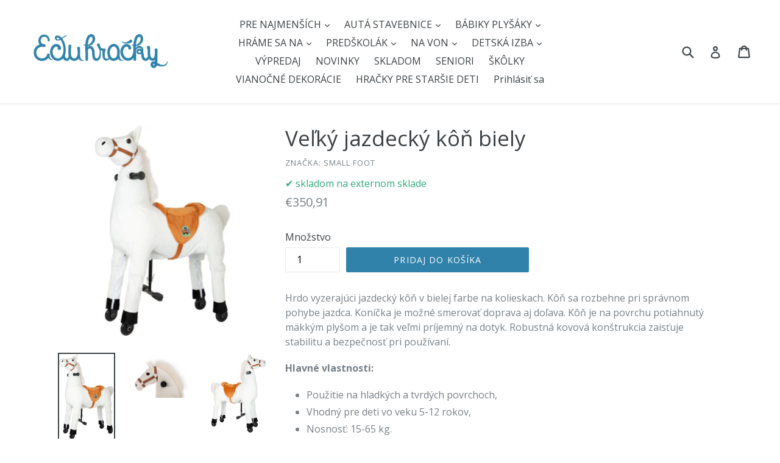

--- FILE ---
content_type: text/html; charset=utf-8
request_url: https://eduhracky.sk/products/velky-jazdecky-kon-biely
body_size: 22081
content:
<!doctype html>
<!--[if IE 9]> <html class="ie9 no-js" lang="sk"> <![endif]-->
<!--[if (gt IE 9)|!(IE)]><!--> <html class="no-js" lang="sk"> <!--<![endif]-->
<head>
  <meta name="google-site-verification" content="57OzHc4VoXM7UvH_s7XiD49FxRjZ--d4iybw1M1kxFg" />
  <meta charset="utf-8">
  <meta http-equiv="X-UA-Compatible" content="IE=edge,chrome=1">
  <meta name="viewport" content="width=device-width,initial-scale=1">
  <meta name="theme-color" content="#3082aa">
  <link rel="dns-prefetch" href="//cdn.shopify.com">
  <link rel="canonical" href="https://eduhracky.sk/products/velky-jazdecky-kon-biely">


  <link rel="shortcut icon" href="//eduhracky.sk/cdn/shop/files/sova_32x32.png?v=1613713659" type="image/png">



  <title>
Veľký jazdecký kôň biely


 &ndash; Eduhracky.sk

</title>

  
    <meta name="description" content="Hrdo vyzerajúci jazdecký kôň v bielej farbe na kolieskach. Kôň sa rozbehne pri správnom pohybe jazdca. Koníčka je možné smerovať doprava aj doľava. Kôň je na povrchu potiahnutý mäkkým plyšom a je tak veľmi príjemný na dotyk. Robustná kovová konštrukcia zaisťuje stabilitu a bezpečnosť pri používaní.Hlavné vlastnosti: Po">
  

  <!-- /snippets/social-meta-tags.liquid -->


<meta property="og:site_name" content="Eduhracky.sk">
<meta property="og:url" content="https://eduhracky.sk/products/velky-jazdecky-kon-biely">
<meta property="og:title" content="Veľký jazdecký kôň biely">
<meta property="og:type" content="product">
<meta property="og:description" content="Hrdo vyzerajúci jazdecký kôň v bielej farbe na kolieskach. Kôň sa rozbehne pri správnom pohybe jazdca. Koníčka je možné smerovať doprava aj doľava. Kôň je na povrchu potiahnutý mäkkým plyšom a je tak veľmi príjemný na dotyk. Robustná kovová konštrukcia zaisťuje stabilitu a bezpečnosť pri používaní.Hlavné vlastnosti: Po">

<meta property="og:price:amount" content="350,91">
<meta property="og:price:currency" content="EUR">

<meta property="og:image" content="http://eduhracky.sk/cdn/shop/products/9408_legler_small_foot_Reitpferd_Schimmel_a_20200421_1200x1200.jpg?v=1666912057"><meta property="og:image" content="http://eduhracky.sk/cdn/shop/products/9408_Reitpferd_Snowy_d_1200x1200.jpg?v=1666912057"><meta property="og:image" content="http://eduhracky.sk/cdn/shop/products/9408_legler_small_foot_Reitpferd_Schimmel_b_20200421_1200x1200.jpg?v=1666912057">
<meta property="og:image:secure_url" content="https://eduhracky.sk/cdn/shop/products/9408_legler_small_foot_Reitpferd_Schimmel_a_20200421_1200x1200.jpg?v=1666912057"><meta property="og:image:secure_url" content="https://eduhracky.sk/cdn/shop/products/9408_Reitpferd_Snowy_d_1200x1200.jpg?v=1666912057"><meta property="og:image:secure_url" content="https://eduhracky.sk/cdn/shop/products/9408_legler_small_foot_Reitpferd_Schimmel_b_20200421_1200x1200.jpg?v=1666912057">

<meta name="twitter:card" content="summary_large_image">
<meta name="twitter:title" content="Veľký jazdecký kôň biely">
<meta name="twitter:description" content="Hrdo vyzerajúci jazdecký kôň v bielej farbe na kolieskach. Kôň sa rozbehne pri správnom pohybe jazdca. Koníčka je možné smerovať doprava aj doľava. Kôň je na povrchu potiahnutý mäkkým plyšom a je tak veľmi príjemný na dotyk. Robustná kovová konštrukcia zaisťuje stabilitu a bezpečnosť pri používaní.Hlavné vlastnosti: Po">


  <link href="//eduhracky.sk/cdn/shop/t/1/assets/theme.scss.css?v=108505414976031767421700675533" rel="stylesheet" type="text/css" media="all" />
  <link rel="preconnect" href="https://fonts.googleapis.com">
<link rel="preconnect" href="https://fonts.gstatic.com" crossorigin>
<link href="https://fonts.googleapis.com/css2?family=Open+Sans:wght@400;700&display=swap" rel="stylesheet">


  <script>
    var theme = {
      strings: {
        addToCart: "Pridaj do košíka",
        soldOut: "Vypredané",
        unavailable: "Nedostupné",
        showMore: "Ukáž viac",
        showLess: "Ukáž menej",
        addressError: "Adresu sme nenašli na mape",
        addressNoResults: "Žiaden výsledok pre danú adresu",
        addressQueryLimit: "",
        authError: ""
      },
      moneyFormat: "€{{amount_with_comma_separator}}"
    }

    document.documentElement.className = document.documentElement.className.replace('no-js', 'js');
  </script>

  <!--[if (lte IE 9) ]><script src="//eduhracky.sk/cdn/shop/t/1/assets/match-media.min.js?v=22265819453975888031517341578" type="text/javascript"></script><![endif]-->

  

  <!--[if (gt IE 9)|!(IE)]><!--><script src="//eduhracky.sk/cdn/shop/t/1/assets/lazysizes.js?v=68441465964607740661517341578" async="async"></script><!--<![endif]-->
  <!--[if lte IE 9]><script src="//eduhracky.sk/cdn/shop/t/1/assets/lazysizes.min.js?v=609"></script><![endif]-->

  <!--[if (gt IE 9)|!(IE)]><!--><script src="//eduhracky.sk/cdn/shop/t/1/assets/vendor.js?v=88794670908825715481662928625" defer="defer"></script><!--<![endif]-->
  <!--[if lte IE 9]><script src="//eduhracky.sk/cdn/shop/t/1/assets/vendor.js?v=88794670908825715481662928625"></script><![endif]-->

  <!--[if (gt IE 9)|!(IE)]><!--><script src="//eduhracky.sk/cdn/shop/t/1/assets/theme.js?v=91649345007976037091518114495" defer="defer"></script><!--<![endif]-->
  <!--[if lte IE 9]><script src="//eduhracky.sk/cdn/shop/t/1/assets/theme.js?v=91649345007976037091518114495"></script><![endif]-->

  <script>window.performance && window.performance.mark && window.performance.mark('shopify.content_for_header.start');</script><meta name="google-site-verification" content="57OzHc4VoXM7UvH_s7XiD49FxRjZ--d4iybw1M1kxFg">
<meta name="google-site-verification" content="tCtU0nZ3WQqBFzWaTjlL5xMMShX8p8a0D6CRgOKMHS0">
<meta id="shopify-digital-wallet" name="shopify-digital-wallet" content="/29602668/digital_wallets/dialog">
<link rel="alternate" type="application/json+oembed" href="https://eduhracky.sk/products/velky-jazdecky-kon-biely.oembed">
<script async="async" src="/checkouts/internal/preloads.js?locale=sk-SK"></script>
<script id="shopify-features" type="application/json">{"accessToken":"a8baddf0f59fd2a78f708e0e591da4e4","betas":["rich-media-storefront-analytics"],"domain":"eduhracky.sk","predictiveSearch":true,"shopId":29602668,"locale":"sk"}</script>
<script>var Shopify = Shopify || {};
Shopify.shop = "eduhracky-sk.myshopify.com";
Shopify.locale = "sk";
Shopify.currency = {"active":"EUR","rate":"1.0"};
Shopify.country = "SK";
Shopify.theme = {"name":"Debut","id":523337742,"schema_name":"Debut","schema_version":"2.0.0","theme_store_id":796,"role":"main"};
Shopify.theme.handle = "null";
Shopify.theme.style = {"id":null,"handle":null};
Shopify.cdnHost = "eduhracky.sk/cdn";
Shopify.routes = Shopify.routes || {};
Shopify.routes.root = "/";</script>
<script type="module">!function(o){(o.Shopify=o.Shopify||{}).modules=!0}(window);</script>
<script>!function(o){function n(){var o=[];function n(){o.push(Array.prototype.slice.apply(arguments))}return n.q=o,n}var t=o.Shopify=o.Shopify||{};t.loadFeatures=n(),t.autoloadFeatures=n()}(window);</script>
<script id="shop-js-analytics" type="application/json">{"pageType":"product"}</script>
<script defer="defer" async type="module" src="//eduhracky.sk/cdn/shopifycloud/shop-js/modules/v2/client.init-shop-cart-sync_BT-GjEfc.en.esm.js"></script>
<script defer="defer" async type="module" src="//eduhracky.sk/cdn/shopifycloud/shop-js/modules/v2/chunk.common_D58fp_Oc.esm.js"></script>
<script defer="defer" async type="module" src="//eduhracky.sk/cdn/shopifycloud/shop-js/modules/v2/chunk.modal_xMitdFEc.esm.js"></script>
<script type="module">
  await import("//eduhracky.sk/cdn/shopifycloud/shop-js/modules/v2/client.init-shop-cart-sync_BT-GjEfc.en.esm.js");
await import("//eduhracky.sk/cdn/shopifycloud/shop-js/modules/v2/chunk.common_D58fp_Oc.esm.js");
await import("//eduhracky.sk/cdn/shopifycloud/shop-js/modules/v2/chunk.modal_xMitdFEc.esm.js");

  window.Shopify.SignInWithShop?.initShopCartSync?.({"fedCMEnabled":true,"windoidEnabled":true});

</script>
<script id="__st">var __st={"a":29602668,"offset":3600,"reqid":"bec39f81-670b-4f68-90e5-74500cc463c9-1769090322","pageurl":"eduhracky.sk\/products\/velky-jazdecky-kon-biely","u":"d9042ddfb51b","p":"product","rtyp":"product","rid":7067615559740};</script>
<script>window.ShopifyPaypalV4VisibilityTracking = true;</script>
<script id="captcha-bootstrap">!function(){'use strict';const t='contact',e='account',n='new_comment',o=[[t,t],['blogs',n],['comments',n],[t,'customer']],c=[[e,'customer_login'],[e,'guest_login'],[e,'recover_customer_password'],[e,'create_customer']],r=t=>t.map((([t,e])=>`form[action*='/${t}']:not([data-nocaptcha='true']) input[name='form_type'][value='${e}']`)).join(','),a=t=>()=>t?[...document.querySelectorAll(t)].map((t=>t.form)):[];function s(){const t=[...o],e=r(t);return a(e)}const i='password',u='form_key',d=['recaptcha-v3-token','g-recaptcha-response','h-captcha-response',i],f=()=>{try{return window.sessionStorage}catch{return}},m='__shopify_v',_=t=>t.elements[u];function p(t,e,n=!1){try{const o=window.sessionStorage,c=JSON.parse(o.getItem(e)),{data:r}=function(t){const{data:e,action:n}=t;return t[m]||n?{data:e,action:n}:{data:t,action:n}}(c);for(const[e,n]of Object.entries(r))t.elements[e]&&(t.elements[e].value=n);n&&o.removeItem(e)}catch(o){console.error('form repopulation failed',{error:o})}}const l='form_type',E='cptcha';function T(t){t.dataset[E]=!0}const w=window,h=w.document,L='Shopify',v='ce_forms',y='captcha';let A=!1;((t,e)=>{const n=(g='f06e6c50-85a8-45c8-87d0-21a2b65856fe',I='https://cdn.shopify.com/shopifycloud/storefront-forms-hcaptcha/ce_storefront_forms_captcha_hcaptcha.v1.5.2.iife.js',D={infoText:'Chránené testom hCaptcha',privacyText:'Súkromie',termsText:'Podmienky'},(t,e,n)=>{const o=w[L][v],c=o.bindForm;if(c)return c(t,g,e,D).then(n);var r;o.q.push([[t,g,e,D],n]),r=I,A||(h.body.append(Object.assign(h.createElement('script'),{id:'captcha-provider',async:!0,src:r})),A=!0)});var g,I,D;w[L]=w[L]||{},w[L][v]=w[L][v]||{},w[L][v].q=[],w[L][y]=w[L][y]||{},w[L][y].protect=function(t,e){n(t,void 0,e),T(t)},Object.freeze(w[L][y]),function(t,e,n,w,h,L){const[v,y,A,g]=function(t,e,n){const i=e?o:[],u=t?c:[],d=[...i,...u],f=r(d),m=r(i),_=r(d.filter((([t,e])=>n.includes(e))));return[a(f),a(m),a(_),s()]}(w,h,L),I=t=>{const e=t.target;return e instanceof HTMLFormElement?e:e&&e.form},D=t=>v().includes(t);t.addEventListener('submit',(t=>{const e=I(t);if(!e)return;const n=D(e)&&!e.dataset.hcaptchaBound&&!e.dataset.recaptchaBound,o=_(e),c=g().includes(e)&&(!o||!o.value);(n||c)&&t.preventDefault(),c&&!n&&(function(t){try{if(!f())return;!function(t){const e=f();if(!e)return;const n=_(t);if(!n)return;const o=n.value;o&&e.removeItem(o)}(t);const e=Array.from(Array(32),(()=>Math.random().toString(36)[2])).join('');!function(t,e){_(t)||t.append(Object.assign(document.createElement('input'),{type:'hidden',name:u})),t.elements[u].value=e}(t,e),function(t,e){const n=f();if(!n)return;const o=[...t.querySelectorAll(`input[type='${i}']`)].map((({name:t})=>t)),c=[...d,...o],r={};for(const[a,s]of new FormData(t).entries())c.includes(a)||(r[a]=s);n.setItem(e,JSON.stringify({[m]:1,action:t.action,data:r}))}(t,e)}catch(e){console.error('failed to persist form',e)}}(e),e.submit())}));const S=(t,e)=>{t&&!t.dataset[E]&&(n(t,e.some((e=>e===t))),T(t))};for(const o of['focusin','change'])t.addEventListener(o,(t=>{const e=I(t);D(e)&&S(e,y())}));const B=e.get('form_key'),M=e.get(l),P=B&&M;t.addEventListener('DOMContentLoaded',(()=>{const t=y();if(P)for(const e of t)e.elements[l].value===M&&p(e,B);[...new Set([...A(),...v().filter((t=>'true'===t.dataset.shopifyCaptcha))])].forEach((e=>S(e,t)))}))}(h,new URLSearchParams(w.location.search),n,t,e,['guest_login'])})(!0,!0)}();</script>
<script integrity="sha256-4kQ18oKyAcykRKYeNunJcIwy7WH5gtpwJnB7kiuLZ1E=" data-source-attribution="shopify.loadfeatures" defer="defer" src="//eduhracky.sk/cdn/shopifycloud/storefront/assets/storefront/load_feature-a0a9edcb.js" crossorigin="anonymous"></script>
<script data-source-attribution="shopify.dynamic_checkout.dynamic.init">var Shopify=Shopify||{};Shopify.PaymentButton=Shopify.PaymentButton||{isStorefrontPortableWallets:!0,init:function(){window.Shopify.PaymentButton.init=function(){};var t=document.createElement("script");t.src="https://eduhracky.sk/cdn/shopifycloud/portable-wallets/latest/portable-wallets.sk.js",t.type="module",document.head.appendChild(t)}};
</script>
<script data-source-attribution="shopify.dynamic_checkout.buyer_consent">
  function portableWalletsHideBuyerConsent(e){var t=document.getElementById("shopify-buyer-consent"),n=document.getElementById("shopify-subscription-policy-button");t&&n&&(t.classList.add("hidden"),t.setAttribute("aria-hidden","true"),n.removeEventListener("click",e))}function portableWalletsShowBuyerConsent(e){var t=document.getElementById("shopify-buyer-consent"),n=document.getElementById("shopify-subscription-policy-button");t&&n&&(t.classList.remove("hidden"),t.removeAttribute("aria-hidden"),n.addEventListener("click",e))}window.Shopify?.PaymentButton&&(window.Shopify.PaymentButton.hideBuyerConsent=portableWalletsHideBuyerConsent,window.Shopify.PaymentButton.showBuyerConsent=portableWalletsShowBuyerConsent);
</script>
<script data-source-attribution="shopify.dynamic_checkout.cart.bootstrap">document.addEventListener("DOMContentLoaded",(function(){function t(){return document.querySelector("shopify-accelerated-checkout-cart, shopify-accelerated-checkout")}if(t())Shopify.PaymentButton.init();else{new MutationObserver((function(e,n){t()&&(Shopify.PaymentButton.init(),n.disconnect())})).observe(document.body,{childList:!0,subtree:!0})}}));
</script>

<script>window.performance && window.performance.mark && window.performance.mark('shopify.content_for_header.end');</script>
<script type="text/javascript">(new Image()).src="//toplist.cz/count.asp?id=1188876&r="+Math.random();(new Image()).src="//toplist.sk/count.asp?id=1232825&r="+Math.random();</script>  
<link href="https://monorail-edge.shopifysvc.com" rel="dns-prefetch">
<script>(function(){if ("sendBeacon" in navigator && "performance" in window) {try {var session_token_from_headers = performance.getEntriesByType('navigation')[0].serverTiming.find(x => x.name == '_s').description;} catch {var session_token_from_headers = undefined;}var session_cookie_matches = document.cookie.match(/_shopify_s=([^;]*)/);var session_token_from_cookie = session_cookie_matches && session_cookie_matches.length === 2 ? session_cookie_matches[1] : "";var session_token = session_token_from_headers || session_token_from_cookie || "";function handle_abandonment_event(e) {var entries = performance.getEntries().filter(function(entry) {return /monorail-edge.shopifysvc.com/.test(entry.name);});if (!window.abandonment_tracked && entries.length === 0) {window.abandonment_tracked = true;var currentMs = Date.now();var navigation_start = performance.timing.navigationStart;var payload = {shop_id: 29602668,url: window.location.href,navigation_start,duration: currentMs - navigation_start,session_token,page_type: "product"};window.navigator.sendBeacon("https://monorail-edge.shopifysvc.com/v1/produce", JSON.stringify({schema_id: "online_store_buyer_site_abandonment/1.1",payload: payload,metadata: {event_created_at_ms: currentMs,event_sent_at_ms: currentMs}}));}}window.addEventListener('pagehide', handle_abandonment_event);}}());</script>
<script id="web-pixels-manager-setup">(function e(e,d,r,n,o){if(void 0===o&&(o={}),!Boolean(null===(a=null===(i=window.Shopify)||void 0===i?void 0:i.analytics)||void 0===a?void 0:a.replayQueue)){var i,a;window.Shopify=window.Shopify||{};var t=window.Shopify;t.analytics=t.analytics||{};var s=t.analytics;s.replayQueue=[],s.publish=function(e,d,r){return s.replayQueue.push([e,d,r]),!0};try{self.performance.mark("wpm:start")}catch(e){}var l=function(){var e={modern:/Edge?\/(1{2}[4-9]|1[2-9]\d|[2-9]\d{2}|\d{4,})\.\d+(\.\d+|)|Firefox\/(1{2}[4-9]|1[2-9]\d|[2-9]\d{2}|\d{4,})\.\d+(\.\d+|)|Chrom(ium|e)\/(9{2}|\d{3,})\.\d+(\.\d+|)|(Maci|X1{2}).+ Version\/(15\.\d+|(1[6-9]|[2-9]\d|\d{3,})\.\d+)([,.]\d+|)( \(\w+\)|)( Mobile\/\w+|) Safari\/|Chrome.+OPR\/(9{2}|\d{3,})\.\d+\.\d+|(CPU[ +]OS|iPhone[ +]OS|CPU[ +]iPhone|CPU IPhone OS|CPU iPad OS)[ +]+(15[._]\d+|(1[6-9]|[2-9]\d|\d{3,})[._]\d+)([._]\d+|)|Android:?[ /-](13[3-9]|1[4-9]\d|[2-9]\d{2}|\d{4,})(\.\d+|)(\.\d+|)|Android.+Firefox\/(13[5-9]|1[4-9]\d|[2-9]\d{2}|\d{4,})\.\d+(\.\d+|)|Android.+Chrom(ium|e)\/(13[3-9]|1[4-9]\d|[2-9]\d{2}|\d{4,})\.\d+(\.\d+|)|SamsungBrowser\/([2-9]\d|\d{3,})\.\d+/,legacy:/Edge?\/(1[6-9]|[2-9]\d|\d{3,})\.\d+(\.\d+|)|Firefox\/(5[4-9]|[6-9]\d|\d{3,})\.\d+(\.\d+|)|Chrom(ium|e)\/(5[1-9]|[6-9]\d|\d{3,})\.\d+(\.\d+|)([\d.]+$|.*Safari\/(?![\d.]+ Edge\/[\d.]+$))|(Maci|X1{2}).+ Version\/(10\.\d+|(1[1-9]|[2-9]\d|\d{3,})\.\d+)([,.]\d+|)( \(\w+\)|)( Mobile\/\w+|) Safari\/|Chrome.+OPR\/(3[89]|[4-9]\d|\d{3,})\.\d+\.\d+|(CPU[ +]OS|iPhone[ +]OS|CPU[ +]iPhone|CPU IPhone OS|CPU iPad OS)[ +]+(10[._]\d+|(1[1-9]|[2-9]\d|\d{3,})[._]\d+)([._]\d+|)|Android:?[ /-](13[3-9]|1[4-9]\d|[2-9]\d{2}|\d{4,})(\.\d+|)(\.\d+|)|Mobile Safari.+OPR\/([89]\d|\d{3,})\.\d+\.\d+|Android.+Firefox\/(13[5-9]|1[4-9]\d|[2-9]\d{2}|\d{4,})\.\d+(\.\d+|)|Android.+Chrom(ium|e)\/(13[3-9]|1[4-9]\d|[2-9]\d{2}|\d{4,})\.\d+(\.\d+|)|Android.+(UC? ?Browser|UCWEB|U3)[ /]?(15\.([5-9]|\d{2,})|(1[6-9]|[2-9]\d|\d{3,})\.\d+)\.\d+|SamsungBrowser\/(5\.\d+|([6-9]|\d{2,})\.\d+)|Android.+MQ{2}Browser\/(14(\.(9|\d{2,})|)|(1[5-9]|[2-9]\d|\d{3,})(\.\d+|))(\.\d+|)|K[Aa][Ii]OS\/(3\.\d+|([4-9]|\d{2,})\.\d+)(\.\d+|)/},d=e.modern,r=e.legacy,n=navigator.userAgent;return n.match(d)?"modern":n.match(r)?"legacy":"unknown"}(),u="modern"===l?"modern":"legacy",c=(null!=n?n:{modern:"",legacy:""})[u],f=function(e){return[e.baseUrl,"/wpm","/b",e.hashVersion,"modern"===e.buildTarget?"m":"l",".js"].join("")}({baseUrl:d,hashVersion:r,buildTarget:u}),m=function(e){var d=e.version,r=e.bundleTarget,n=e.surface,o=e.pageUrl,i=e.monorailEndpoint;return{emit:function(e){var a=e.status,t=e.errorMsg,s=(new Date).getTime(),l=JSON.stringify({metadata:{event_sent_at_ms:s},events:[{schema_id:"web_pixels_manager_load/3.1",payload:{version:d,bundle_target:r,page_url:o,status:a,surface:n,error_msg:t},metadata:{event_created_at_ms:s}}]});if(!i)return console&&console.warn&&console.warn("[Web Pixels Manager] No Monorail endpoint provided, skipping logging."),!1;try{return self.navigator.sendBeacon.bind(self.navigator)(i,l)}catch(e){}var u=new XMLHttpRequest;try{return u.open("POST",i,!0),u.setRequestHeader("Content-Type","text/plain"),u.send(l),!0}catch(e){return console&&console.warn&&console.warn("[Web Pixels Manager] Got an unhandled error while logging to Monorail."),!1}}}}({version:r,bundleTarget:l,surface:e.surface,pageUrl:self.location.href,monorailEndpoint:e.monorailEndpoint});try{o.browserTarget=l,function(e){var d=e.src,r=e.async,n=void 0===r||r,o=e.onload,i=e.onerror,a=e.sri,t=e.scriptDataAttributes,s=void 0===t?{}:t,l=document.createElement("script"),u=document.querySelector("head"),c=document.querySelector("body");if(l.async=n,l.src=d,a&&(l.integrity=a,l.crossOrigin="anonymous"),s)for(var f in s)if(Object.prototype.hasOwnProperty.call(s,f))try{l.dataset[f]=s[f]}catch(e){}if(o&&l.addEventListener("load",o),i&&l.addEventListener("error",i),u)u.appendChild(l);else{if(!c)throw new Error("Did not find a head or body element to append the script");c.appendChild(l)}}({src:f,async:!0,onload:function(){if(!function(){var e,d;return Boolean(null===(d=null===(e=window.Shopify)||void 0===e?void 0:e.analytics)||void 0===d?void 0:d.initialized)}()){var d=window.webPixelsManager.init(e)||void 0;if(d){var r=window.Shopify.analytics;r.replayQueue.forEach((function(e){var r=e[0],n=e[1],o=e[2];d.publishCustomEvent(r,n,o)})),r.replayQueue=[],r.publish=d.publishCustomEvent,r.visitor=d.visitor,r.initialized=!0}}},onerror:function(){return m.emit({status:"failed",errorMsg:"".concat(f," has failed to load")})},sri:function(e){var d=/^sha384-[A-Za-z0-9+/=]+$/;return"string"==typeof e&&d.test(e)}(c)?c:"",scriptDataAttributes:o}),m.emit({status:"loading"})}catch(e){m.emit({status:"failed",errorMsg:(null==e?void 0:e.message)||"Unknown error"})}}})({shopId: 29602668,storefrontBaseUrl: "https://eduhracky.sk",extensionsBaseUrl: "https://extensions.shopifycdn.com/cdn/shopifycloud/web-pixels-manager",monorailEndpoint: "https://monorail-edge.shopifysvc.com/unstable/produce_batch",surface: "storefront-renderer",enabledBetaFlags: ["2dca8a86"],webPixelsConfigList: [{"id":"1058275657","configuration":"{\"config\":\"{\\\"pixel_id\\\":\\\"GT-TXBF7M2\\\",\\\"target_country\\\":\\\"SK\\\",\\\"gtag_events\\\":[{\\\"type\\\":\\\"purchase\\\",\\\"action_label\\\":\\\"MC-1LZSX8DTCY\\\"},{\\\"type\\\":\\\"page_view\\\",\\\"action_label\\\":\\\"MC-1LZSX8DTCY\\\"},{\\\"type\\\":\\\"view_item\\\",\\\"action_label\\\":\\\"MC-1LZSX8DTCY\\\"}],\\\"enable_monitoring_mode\\\":false}\"}","eventPayloadVersion":"v1","runtimeContext":"OPEN","scriptVersion":"b2a88bafab3e21179ed38636efcd8a93","type":"APP","apiClientId":1780363,"privacyPurposes":[],"dataSharingAdjustments":{"protectedCustomerApprovalScopes":["read_customer_address","read_customer_email","read_customer_name","read_customer_personal_data","read_customer_phone"]}},{"id":"shopify-app-pixel","configuration":"{}","eventPayloadVersion":"v1","runtimeContext":"STRICT","scriptVersion":"0450","apiClientId":"shopify-pixel","type":"APP","privacyPurposes":["ANALYTICS","MARKETING"]},{"id":"shopify-custom-pixel","eventPayloadVersion":"v1","runtimeContext":"LAX","scriptVersion":"0450","apiClientId":"shopify-pixel","type":"CUSTOM","privacyPurposes":["ANALYTICS","MARKETING"]}],isMerchantRequest: false,initData: {"shop":{"name":"Eduhracky.sk","paymentSettings":{"currencyCode":"EUR"},"myshopifyDomain":"eduhracky-sk.myshopify.com","countryCode":"SK","storefrontUrl":"https:\/\/eduhracky.sk"},"customer":null,"cart":null,"checkout":null,"productVariants":[{"price":{"amount":350.91,"currencyCode":"EUR"},"product":{"title":"Veľký jazdecký kôň biely","vendor":"Small Foot","id":"7067615559740","untranslatedTitle":"Veľký jazdecký kôň biely","url":"\/products\/velky-jazdecky-kon-biely","type":""},"id":"40478368071740","image":{"src":"\/\/eduhracky.sk\/cdn\/shop\/products\/9408_legler_small_foot_Reitpferd_Schimmel_a_20200421.jpg?v=1666912057"},"sku":"LE9408","title":"Default Title","untranslatedTitle":"Default Title"}],"purchasingCompany":null},},"https://eduhracky.sk/cdn","fcfee988w5aeb613cpc8e4bc33m6693e112",{"modern":"","legacy":""},{"shopId":"29602668","storefrontBaseUrl":"https:\/\/eduhracky.sk","extensionBaseUrl":"https:\/\/extensions.shopifycdn.com\/cdn\/shopifycloud\/web-pixels-manager","surface":"storefront-renderer","enabledBetaFlags":"[\"2dca8a86\"]","isMerchantRequest":"false","hashVersion":"fcfee988w5aeb613cpc8e4bc33m6693e112","publish":"custom","events":"[[\"page_viewed\",{}],[\"product_viewed\",{\"productVariant\":{\"price\":{\"amount\":350.91,\"currencyCode\":\"EUR\"},\"product\":{\"title\":\"Veľký jazdecký kôň biely\",\"vendor\":\"Small Foot\",\"id\":\"7067615559740\",\"untranslatedTitle\":\"Veľký jazdecký kôň biely\",\"url\":\"\/products\/velky-jazdecky-kon-biely\",\"type\":\"\"},\"id\":\"40478368071740\",\"image\":{\"src\":\"\/\/eduhracky.sk\/cdn\/shop\/products\/9408_legler_small_foot_Reitpferd_Schimmel_a_20200421.jpg?v=1666912057\"},\"sku\":\"LE9408\",\"title\":\"Default Title\",\"untranslatedTitle\":\"Default Title\"}}]]"});</script><script>
  window.ShopifyAnalytics = window.ShopifyAnalytics || {};
  window.ShopifyAnalytics.meta = window.ShopifyAnalytics.meta || {};
  window.ShopifyAnalytics.meta.currency = 'EUR';
  var meta = {"product":{"id":7067615559740,"gid":"gid:\/\/shopify\/Product\/7067615559740","vendor":"Small Foot","type":"","handle":"velky-jazdecky-kon-biely","variants":[{"id":40478368071740,"price":35091,"name":"Veľký jazdecký kôň biely","public_title":null,"sku":"LE9408"}],"remote":false},"page":{"pageType":"product","resourceType":"product","resourceId":7067615559740,"requestId":"bec39f81-670b-4f68-90e5-74500cc463c9-1769090322"}};
  for (var attr in meta) {
    window.ShopifyAnalytics.meta[attr] = meta[attr];
  }
</script>
<script class="analytics">
  (function () {
    var customDocumentWrite = function(content) {
      var jquery = null;

      if (window.jQuery) {
        jquery = window.jQuery;
      } else if (window.Checkout && window.Checkout.$) {
        jquery = window.Checkout.$;
      }

      if (jquery) {
        jquery('body').append(content);
      }
    };

    var hasLoggedConversion = function(token) {
      if (token) {
        return document.cookie.indexOf('loggedConversion=' + token) !== -1;
      }
      return false;
    }

    var setCookieIfConversion = function(token) {
      if (token) {
        var twoMonthsFromNow = new Date(Date.now());
        twoMonthsFromNow.setMonth(twoMonthsFromNow.getMonth() + 2);

        document.cookie = 'loggedConversion=' + token + '; expires=' + twoMonthsFromNow;
      }
    }

    var trekkie = window.ShopifyAnalytics.lib = window.trekkie = window.trekkie || [];
    if (trekkie.integrations) {
      return;
    }
    trekkie.methods = [
      'identify',
      'page',
      'ready',
      'track',
      'trackForm',
      'trackLink'
    ];
    trekkie.factory = function(method) {
      return function() {
        var args = Array.prototype.slice.call(arguments);
        args.unshift(method);
        trekkie.push(args);
        return trekkie;
      };
    };
    for (var i = 0; i < trekkie.methods.length; i++) {
      var key = trekkie.methods[i];
      trekkie[key] = trekkie.factory(key);
    }
    trekkie.load = function(config) {
      trekkie.config = config || {};
      trekkie.config.initialDocumentCookie = document.cookie;
      var first = document.getElementsByTagName('script')[0];
      var script = document.createElement('script');
      script.type = 'text/javascript';
      script.onerror = function(e) {
        var scriptFallback = document.createElement('script');
        scriptFallback.type = 'text/javascript';
        scriptFallback.onerror = function(error) {
                var Monorail = {
      produce: function produce(monorailDomain, schemaId, payload) {
        var currentMs = new Date().getTime();
        var event = {
          schema_id: schemaId,
          payload: payload,
          metadata: {
            event_created_at_ms: currentMs,
            event_sent_at_ms: currentMs
          }
        };
        return Monorail.sendRequest("https://" + monorailDomain + "/v1/produce", JSON.stringify(event));
      },
      sendRequest: function sendRequest(endpointUrl, payload) {
        // Try the sendBeacon API
        if (window && window.navigator && typeof window.navigator.sendBeacon === 'function' && typeof window.Blob === 'function' && !Monorail.isIos12()) {
          var blobData = new window.Blob([payload], {
            type: 'text/plain'
          });

          if (window.navigator.sendBeacon(endpointUrl, blobData)) {
            return true;
          } // sendBeacon was not successful

        } // XHR beacon

        var xhr = new XMLHttpRequest();

        try {
          xhr.open('POST', endpointUrl);
          xhr.setRequestHeader('Content-Type', 'text/plain');
          xhr.send(payload);
        } catch (e) {
          console.log(e);
        }

        return false;
      },
      isIos12: function isIos12() {
        return window.navigator.userAgent.lastIndexOf('iPhone; CPU iPhone OS 12_') !== -1 || window.navigator.userAgent.lastIndexOf('iPad; CPU OS 12_') !== -1;
      }
    };
    Monorail.produce('monorail-edge.shopifysvc.com',
      'trekkie_storefront_load_errors/1.1',
      {shop_id: 29602668,
      theme_id: 523337742,
      app_name: "storefront",
      context_url: window.location.href,
      source_url: "//eduhracky.sk/cdn/s/trekkie.storefront.1bbfab421998800ff09850b62e84b8915387986d.min.js"});

        };
        scriptFallback.async = true;
        scriptFallback.src = '//eduhracky.sk/cdn/s/trekkie.storefront.1bbfab421998800ff09850b62e84b8915387986d.min.js';
        first.parentNode.insertBefore(scriptFallback, first);
      };
      script.async = true;
      script.src = '//eduhracky.sk/cdn/s/trekkie.storefront.1bbfab421998800ff09850b62e84b8915387986d.min.js';
      first.parentNode.insertBefore(script, first);
    };
    trekkie.load(
      {"Trekkie":{"appName":"storefront","development":false,"defaultAttributes":{"shopId":29602668,"isMerchantRequest":null,"themeId":523337742,"themeCityHash":"13109297020214308549","contentLanguage":"sk","currency":"EUR","eventMetadataId":"e1f4d8b0-a87e-4999-b3a2-3009d62fffda"},"isServerSideCookieWritingEnabled":true,"monorailRegion":"shop_domain","enabledBetaFlags":["65f19447"]},"Session Attribution":{},"S2S":{"facebookCapiEnabled":true,"source":"trekkie-storefront-renderer","apiClientId":580111}}
    );

    var loaded = false;
    trekkie.ready(function() {
      if (loaded) return;
      loaded = true;

      window.ShopifyAnalytics.lib = window.trekkie;

      var originalDocumentWrite = document.write;
      document.write = customDocumentWrite;
      try { window.ShopifyAnalytics.merchantGoogleAnalytics.call(this); } catch(error) {};
      document.write = originalDocumentWrite;

      window.ShopifyAnalytics.lib.page(null,{"pageType":"product","resourceType":"product","resourceId":7067615559740,"requestId":"bec39f81-670b-4f68-90e5-74500cc463c9-1769090322","shopifyEmitted":true});

      var match = window.location.pathname.match(/checkouts\/(.+)\/(thank_you|post_purchase)/)
      var token = match? match[1]: undefined;
      if (!hasLoggedConversion(token)) {
        setCookieIfConversion(token);
        window.ShopifyAnalytics.lib.track("Viewed Product",{"currency":"EUR","variantId":40478368071740,"productId":7067615559740,"productGid":"gid:\/\/shopify\/Product\/7067615559740","name":"Veľký jazdecký kôň biely","price":"350.91","sku":"LE9408","brand":"Small Foot","variant":null,"category":"","nonInteraction":true,"remote":false},undefined,undefined,{"shopifyEmitted":true});
      window.ShopifyAnalytics.lib.track("monorail:\/\/trekkie_storefront_viewed_product\/1.1",{"currency":"EUR","variantId":40478368071740,"productId":7067615559740,"productGid":"gid:\/\/shopify\/Product\/7067615559740","name":"Veľký jazdecký kôň biely","price":"350.91","sku":"LE9408","brand":"Small Foot","variant":null,"category":"","nonInteraction":true,"remote":false,"referer":"https:\/\/eduhracky.sk\/products\/velky-jazdecky-kon-biely"});
      }
    });


        var eventsListenerScript = document.createElement('script');
        eventsListenerScript.async = true;
        eventsListenerScript.src = "//eduhracky.sk/cdn/shopifycloud/storefront/assets/shop_events_listener-3da45d37.js";
        document.getElementsByTagName('head')[0].appendChild(eventsListenerScript);

})();</script>
<script
  defer
  src="https://eduhracky.sk/cdn/shopifycloud/perf-kit/shopify-perf-kit-3.0.4.min.js"
  data-application="storefront-renderer"
  data-shop-id="29602668"
  data-render-region="gcp-us-east1"
  data-page-type="product"
  data-theme-instance-id="523337742"
  data-theme-name="Debut"
  data-theme-version="2.0.0"
  data-monorail-region="shop_domain"
  data-resource-timing-sampling-rate="10"
  data-shs="true"
  data-shs-beacon="true"
  data-shs-export-with-fetch="true"
  data-shs-logs-sample-rate="1"
  data-shs-beacon-endpoint="https://eduhracky.sk/api/collect"
></script>
</head>

<body class="template-product">

  <a class="in-page-link visually-hidden skip-link" href="#MainContent">Preskočiť obsah</a>

  <div id="SearchDrawer" class="search-bar drawer drawer--top">
    <div class="search-bar__table">
      <div class="search-bar__table-cell search-bar__form-wrapper">
        <form class="search search-bar__form" action="/search" method="get" role="search">
          <button class="search-bar__submit search__submit btn--link" type="submit">
            <svg aria-hidden="true" focusable="false" role="presentation" class="icon icon-search" viewBox="0 0 37 40"><path d="M35.6 36l-9.8-9.8c4.1-5.4 3.6-13.2-1.3-18.1-5.4-5.4-14.2-5.4-19.7 0-5.4 5.4-5.4 14.2 0 19.7 2.6 2.6 6.1 4.1 9.8 4.1 3 0 5.9-1 8.3-2.8l9.8 9.8c.4.4.9.6 1.4.6s1-.2 1.4-.6c.9-.9.9-2.1.1-2.9zm-20.9-8.2c-2.6 0-5.1-1-7-2.9-3.9-3.9-3.9-10.1 0-14C9.6 9 12.2 8 14.7 8s5.1 1 7 2.9c3.9 3.9 3.9 10.1 0 14-1.9 1.9-4.4 2.9-7 2.9z"/></svg>
            <span class="icon__fallback-text">Zadajte</span>
          </button>
          <input class="search__input search-bar__input" type="search" name="q" value="" placeholder="Hľadaj" aria-label="Hľadaj">
        </form>
      </div>
      <div class="search-bar__table-cell text-right">
        <button type="button" class="btn--link search-bar__close js-drawer-close">
          <svg aria-hidden="true" focusable="false" role="presentation" class="icon icon-close" viewBox="0 0 37 40"><path d="M21.3 23l11-11c.8-.8.8-2 0-2.8-.8-.8-2-.8-2.8 0l-11 11-11-11c-.8-.8-2-.8-2.8 0-.8.8-.8 2 0 2.8l11 11-11 11c-.8.8-.8 2 0 2.8.4.4.9.6 1.4.6s1-.2 1.4-.6l11-11 11 11c.4.4.9.6 1.4.6s1-.2 1.4-.6c.8-.8.8-2 0-2.8l-11-11z"/></svg>
          <span class="icon__fallback-text">Bližšie vyhľadávanie</span>
        </button>
      </div>
    </div>
  </div>

  <div id="shopify-section-header" class="shopify-section">

<div data-section-id="header" data-section-type="header-section">
  <nav class="mobile-nav-wrapper medium-up--hide" role="navigation">
  <ul id="MobileNav" class="mobile-nav">
    
<li class="mobile-nav__item border-bottom">
        
          
          <button type="button" class="btn--link js-toggle-submenu mobile-nav__link" data-target="pre-najmensich-1" data-level="1">
            PRE NAJMENŠÍCH
            <div class="mobile-nav__icon">
              <svg aria-hidden="true" focusable="false" role="presentation" class="icon icon-chevron-right" viewBox="0 0 284.49 498.98"><defs><style>.cls-1{fill:#231f20}</style></defs><path class="cls-1" d="M223.18 628.49a35 35 0 0 1-24.75-59.75L388.17 379 198.43 189.26a35 35 0 0 1 49.5-49.5l214.49 214.49a35 35 0 0 1 0 49.5L247.93 618.24a34.89 34.89 0 0 1-24.75 10.25z" transform="translate(-188.18 -129.51)"/></svg>
              <span class="icon__fallback-text">rozbaliť</span>
            </div>
          </button>
          <ul class="mobile-nav__dropdown" data-parent="pre-najmensich-1" data-level="2">
            <li class="mobile-nav__item border-bottom">
              <div class="mobile-nav__table">
                <div class="mobile-nav__table-cell mobile-nav__return">
                  <button class="btn--link js-toggle-submenu mobile-nav__return-btn" type="button">
                    <svg aria-hidden="true" focusable="false" role="presentation" class="icon icon-chevron-left" viewBox="0 0 284.49 498.98"><defs><style>.cls-1{fill:#231f20}</style></defs><path class="cls-1" d="M437.67 129.51a35 35 0 0 1 24.75 59.75L272.67 379l189.75 189.74a35 35 0 1 1-49.5 49.5L198.43 403.75a35 35 0 0 1 0-49.5l214.49-214.49a34.89 34.89 0 0 1 24.75-10.25z" transform="translate(-188.18 -129.51)"/></svg>
                    <span class="icon__fallback-text">zbaliť</span>
                  </button>
                </div>
                <a href="/collections/pre-najmensich" class="mobile-nav__sublist-link mobile-nav__sublist-header">
                  PRE NAJMENŠÍCH
                </a>
              </div>
            </li>

            
              <li class="mobile-nav__item border-bottom">
                
                  <a href="/collections/prva-hracka" class="mobile-nav__sublist-link">
                    Prvá hračka
                  </a>
                
              </li>
            
              <li class="mobile-nav__item border-bottom">
                
                  <a href="/collections/prevliekacky" class="mobile-nav__sublist-link">
                    Prevliekačky
                  </a>
                
              </li>
            
              <li class="mobile-nav__item border-bottom">
                
                  <a href="/collections/hudobne-nastroje-1" class="mobile-nav__sublist-link">
                    Hudobné nástroje
                  </a>
                
              </li>
            
              <li class="mobile-nav__item border-bottom">
                
                  <a href="/collections/hracky-na-tahanie" class="mobile-nav__sublist-link">
                    Hračky na ťahanie
                  </a>
                
              </li>
            
              <li class="mobile-nav__item border-bottom">
                
                  <a href="/collections/hracky-na-tlacenie" class="mobile-nav__sublist-link">
                    Hračky na tlačenie
                  </a>
                
              </li>
            
              <li class="mobile-nav__item border-bottom">
                
                  <a href="/collections/hracky-do-kocika-a-auta" class="mobile-nav__sublist-link">
                    Hračky do kočíka a auta
                  </a>
                
              </li>
            
              <li class="mobile-nav__item border-bottom">
                
                  <a href="/collections/hracky-do-postielky" class="mobile-nav__sublist-link">
                    Hračky do postieľky
                  </a>
                
              </li>
            
              <li class="mobile-nav__item border-bottom">
                
                  <a href="/collections/deky-na-hranie-a-hrazdicky" class="mobile-nav__sublist-link">
                    Deky na hranie a Hrazdičky
                  </a>
                
              </li>
            
              <li class="mobile-nav__item border-bottom">
                
                  <a href="/collections/montessori-hracky-pre-najmensich-do-6-mesiacov" class="mobile-nav__sublist-link">
                    Montessori hračky pre najmenších do 6 mesiacov
                  </a>
                
              </li>
            
              <li class="mobile-nav__item border-bottom">
                
                  <a href="/collections/montessori-hracky-pre-najmensich-do-12-mesiacov" class="mobile-nav__sublist-link">
                    Montessori hračky pre najmenších do 12 mesiacov
                  </a>
                
              </li>
            
              <li class="mobile-nav__item border-bottom">
                
                  <a href="/collections/motoricke-hracky" class="mobile-nav__sublist-link">
                    Motorické hračky
                  </a>
                
              </li>
            
              <li class="mobile-nav__item">
                
                  <a href="/collections/darcek-k-prvym-narodeninam" class="mobile-nav__sublist-link">
                    Darček k prvým narodeninám
                  </a>
                
              </li>
            
          </ul>
        
      </li>
    
<li class="mobile-nav__item border-bottom">
        
          
          <button type="button" class="btn--link js-toggle-submenu mobile-nav__link" data-target="auta-stavebnice-2" data-level="1">
            AUTÁ STAVEBNICE
            <div class="mobile-nav__icon">
              <svg aria-hidden="true" focusable="false" role="presentation" class="icon icon-chevron-right" viewBox="0 0 284.49 498.98"><defs><style>.cls-1{fill:#231f20}</style></defs><path class="cls-1" d="M223.18 628.49a35 35 0 0 1-24.75-59.75L388.17 379 198.43 189.26a35 35 0 0 1 49.5-49.5l214.49 214.49a35 35 0 0 1 0 49.5L247.93 618.24a34.89 34.89 0 0 1-24.75 10.25z" transform="translate(-188.18 -129.51)"/></svg>
              <span class="icon__fallback-text">rozbaliť</span>
            </div>
          </button>
          <ul class="mobile-nav__dropdown" data-parent="auta-stavebnice-2" data-level="2">
            <li class="mobile-nav__item border-bottom">
              <div class="mobile-nav__table">
                <div class="mobile-nav__table-cell mobile-nav__return">
                  <button class="btn--link js-toggle-submenu mobile-nav__return-btn" type="button">
                    <svg aria-hidden="true" focusable="false" role="presentation" class="icon icon-chevron-left" viewBox="0 0 284.49 498.98"><defs><style>.cls-1{fill:#231f20}</style></defs><path class="cls-1" d="M437.67 129.51a35 35 0 0 1 24.75 59.75L272.67 379l189.75 189.74a35 35 0 1 1-49.5 49.5L198.43 403.75a35 35 0 0 1 0-49.5l214.49-214.49a34.89 34.89 0 0 1 24.75-10.25z" transform="translate(-188.18 -129.51)"/></svg>
                    <span class="icon__fallback-text">zbaliť</span>
                  </button>
                </div>
                <a href="/collections/auta-stavebnice" class="mobile-nav__sublist-link mobile-nav__sublist-header">
                  AUTÁ STAVEBNICE
                </a>
              </div>
            </li>

            
              <li class="mobile-nav__item border-bottom">
                
                  <a href="/collections/auta-lode-lietadla" class="mobile-nav__sublist-link">
                    Autá lode lietadlá
                  </a>
                
              </li>
            
              <li class="mobile-nav__item border-bottom">
                
                  <a href="/collections/vlaky-a-vlacikove-drahy" class="mobile-nav__sublist-link">
                    Vlaky a vláčikové dráhy
                  </a>
                
              </li>
            
              <li class="mobile-nav__item border-bottom">
                
                  <a href="/collections/stavebnice" class="mobile-nav__sublist-link">
                    Stavebnice
                  </a>
                
              </li>
            
              <li class="mobile-nav__item border-bottom">
                
                  <a href="/collections/puzzle" class="mobile-nav__sublist-link">
                    Puzzle
                  </a>
                
              </li>
            
              <li class="mobile-nav__item border-bottom">
                
                  <a href="/collections/zatlkadla" class="mobile-nav__sublist-link">
                    Zatĺkadlá
                  </a>
                
              </li>
            
              <li class="mobile-nav__item border-bottom">
                
                  <a href="/collections/gulickove-drahy" class="mobile-nav__sublist-link">
                    Guličkové dráhy
                  </a>
                
              </li>
            
              <li class="mobile-nav__item border-bottom">
                
                  <a href="/collections/3d-puzzle" class="mobile-nav__sublist-link">
                    3D puzzle pre deti
                  </a>
                
              </li>
            
              <li class="mobile-nav__item border-bottom">
                
                  <a href="/collections/hracie-konstrukcne-sety" class="mobile-nav__sublist-link">
                    Hracie konštrukčné sety
                  </a>
                
              </li>
            
              <li class="mobile-nav__item">
                
                  <a href="/collections/nastokavanie-veza" class="mobile-nav__sublist-link">
                    Stavanie a nastokávanie
                  </a>
                
              </li>
            
          </ul>
        
      </li>
    
<li class="mobile-nav__item border-bottom">
        
          
          <button type="button" class="btn--link js-toggle-submenu mobile-nav__link" data-target="babiky-plysaky-3" data-level="1">
            BÁBIKY PLYŠÁKY
            <div class="mobile-nav__icon">
              <svg aria-hidden="true" focusable="false" role="presentation" class="icon icon-chevron-right" viewBox="0 0 284.49 498.98"><defs><style>.cls-1{fill:#231f20}</style></defs><path class="cls-1" d="M223.18 628.49a35 35 0 0 1-24.75-59.75L388.17 379 198.43 189.26a35 35 0 0 1 49.5-49.5l214.49 214.49a35 35 0 0 1 0 49.5L247.93 618.24a34.89 34.89 0 0 1-24.75 10.25z" transform="translate(-188.18 -129.51)"/></svg>
              <span class="icon__fallback-text">rozbaliť</span>
            </div>
          </button>
          <ul class="mobile-nav__dropdown" data-parent="babiky-plysaky-3" data-level="2">
            <li class="mobile-nav__item border-bottom">
              <div class="mobile-nav__table">
                <div class="mobile-nav__table-cell mobile-nav__return">
                  <button class="btn--link js-toggle-submenu mobile-nav__return-btn" type="button">
                    <svg aria-hidden="true" focusable="false" role="presentation" class="icon icon-chevron-left" viewBox="0 0 284.49 498.98"><defs><style>.cls-1{fill:#231f20}</style></defs><path class="cls-1" d="M437.67 129.51a35 35 0 0 1 24.75 59.75L272.67 379l189.75 189.74a35 35 0 1 1-49.5 49.5L198.43 403.75a35 35 0 0 1 0-49.5l214.49-214.49a34.89 34.89 0 0 1 24.75-10.25z" transform="translate(-188.18 -129.51)"/></svg>
                    <span class="icon__fallback-text">zbaliť</span>
                  </button>
                </div>
                <a href="/collections/babiky-a-plysove-hracky" class="mobile-nav__sublist-link mobile-nav__sublist-header">
                  BÁBIKY PLYŠÁKY
                </a>
              </div>
            </li>

            
              <li class="mobile-nav__item border-bottom">
                
                  <a href="/collections/babiky" class="mobile-nav__sublist-link">
                    Bábiky
                  </a>
                
              </li>
            
              <li class="mobile-nav__item border-bottom">
                
                  <a href="/collections/plysove-hracky" class="mobile-nav__sublist-link">
                    Plyšové hračky
                  </a>
                
              </li>
            
              <li class="mobile-nav__item border-bottom">
                
                  <a href="/collections/mala-paradnica" class="mobile-nav__sublist-link">
                    Malá parádnica
                  </a>
                
              </li>
            
              <li class="mobile-nav__item border-bottom">
                
                  <a href="/collections/kociky-a-postielky" class="mobile-nav__sublist-link">
                    Kočíky a postieľky
                  </a>
                
              </li>
            
              <li class="mobile-nav__item">
                
                  <a href="/collections/domceky-pre-babiky" class="mobile-nav__sublist-link">
                    Domčeky pre bábiky
                  </a>
                
              </li>
            
          </ul>
        
      </li>
    
<li class="mobile-nav__item border-bottom">
        
          
          <button type="button" class="btn--link js-toggle-submenu mobile-nav__link" data-target="hrame-sa-na-4" data-level="1">
            HRÁME SA NA
            <div class="mobile-nav__icon">
              <svg aria-hidden="true" focusable="false" role="presentation" class="icon icon-chevron-right" viewBox="0 0 284.49 498.98"><defs><style>.cls-1{fill:#231f20}</style></defs><path class="cls-1" d="M223.18 628.49a35 35 0 0 1-24.75-59.75L388.17 379 198.43 189.26a35 35 0 0 1 49.5-49.5l214.49 214.49a35 35 0 0 1 0 49.5L247.93 618.24a34.89 34.89 0 0 1-24.75 10.25z" transform="translate(-188.18 -129.51)"/></svg>
              <span class="icon__fallback-text">rozbaliť</span>
            </div>
          </button>
          <ul class="mobile-nav__dropdown" data-parent="hrame-sa-na-4" data-level="2">
            <li class="mobile-nav__item border-bottom">
              <div class="mobile-nav__table">
                <div class="mobile-nav__table-cell mobile-nav__return">
                  <button class="btn--link js-toggle-submenu mobile-nav__return-btn" type="button">
                    <svg aria-hidden="true" focusable="false" role="presentation" class="icon icon-chevron-left" viewBox="0 0 284.49 498.98"><defs><style>.cls-1{fill:#231f20}</style></defs><path class="cls-1" d="M437.67 129.51a35 35 0 0 1 24.75 59.75L272.67 379l189.75 189.74a35 35 0 1 1-49.5 49.5L198.43 403.75a35 35 0 0 1 0-49.5l214.49-214.49a34.89 34.89 0 0 1 24.75-10.25z" transform="translate(-188.18 -129.51)"/></svg>
                    <span class="icon__fallback-text">zbaliť</span>
                  </button>
                </div>
                <a href="/collections/hrame-sa-na-piratov-rytierov-princezne-nakupovanie-varenie-babkove-divadlo" class="mobile-nav__sublist-link mobile-nav__sublist-header">
                  HRÁME SA NA
                </a>
              </div>
            </li>

            
              <li class="mobile-nav__item border-bottom">
                
                  <a href="/collections/hudobne-nastroje-1" class="mobile-nav__sublist-link">
                    Hudobné nástroje
                  </a>
                
              </li>
            
              <li class="mobile-nav__item border-bottom">
                
                  <a href="/collections/babkove-divadlo" class="mobile-nav__sublist-link">
                    Bábkové divadlo
                  </a>
                
              </li>
            
              <li class="mobile-nav__item border-bottom">
                
                  <a href="/collections/maskarny-ples" class="mobile-nav__sublist-link">
                    Maškarný ples
                  </a>
                
              </li>
            
              <li class="mobile-nav__item border-bottom">
                
                  <a href="/collections/hrame-sa-na-obchod-kuchynu" class="mobile-nav__sublist-link">
                    Obchod &amp; Kuchyňa
                  </a>
                
              </li>
            
              <li class="mobile-nav__item">
                
                  <a href="/collections/tematicke-hracie-sety" class="mobile-nav__sublist-link">
                    Tematické hracie sety
                  </a>
                
              </li>
            
          </ul>
        
      </li>
    
<li class="mobile-nav__item border-bottom">
        
          
          <button type="button" class="btn--link js-toggle-submenu mobile-nav__link" data-target="predskolak-5" data-level="1">
            PREDŠKOLÁK
            <div class="mobile-nav__icon">
              <svg aria-hidden="true" focusable="false" role="presentation" class="icon icon-chevron-right" viewBox="0 0 284.49 498.98"><defs><style>.cls-1{fill:#231f20}</style></defs><path class="cls-1" d="M223.18 628.49a35 35 0 0 1-24.75-59.75L388.17 379 198.43 189.26a35 35 0 0 1 49.5-49.5l214.49 214.49a35 35 0 0 1 0 49.5L247.93 618.24a34.89 34.89 0 0 1-24.75 10.25z" transform="translate(-188.18 -129.51)"/></svg>
              <span class="icon__fallback-text">rozbaliť</span>
            </div>
          </button>
          <ul class="mobile-nav__dropdown" data-parent="predskolak-5" data-level="2">
            <li class="mobile-nav__item border-bottom">
              <div class="mobile-nav__table">
                <div class="mobile-nav__table-cell mobile-nav__return">
                  <button class="btn--link js-toggle-submenu mobile-nav__return-btn" type="button">
                    <svg aria-hidden="true" focusable="false" role="presentation" class="icon icon-chevron-left" viewBox="0 0 284.49 498.98"><defs><style>.cls-1{fill:#231f20}</style></defs><path class="cls-1" d="M437.67 129.51a35 35 0 0 1 24.75 59.75L272.67 379l189.75 189.74a35 35 0 1 1-49.5 49.5L198.43 403.75a35 35 0 0 1 0-49.5l214.49-214.49a34.89 34.89 0 0 1 24.75-10.25z" transform="translate(-188.18 -129.51)"/></svg>
                    <span class="icon__fallback-text">zbaliť</span>
                  </button>
                </div>
                <a href="/collections/predskolak" class="mobile-nav__sublist-link mobile-nav__sublist-header">
                  PREDŠKOLÁK
                </a>
              </div>
            </li>

            
              <li class="mobile-nav__item border-bottom">
                
                  <a href="/collections/hracky-v-kufrikoch" class="mobile-nav__sublist-link">
                    Hračky v  kufríkoch
                  </a>
                
              </li>
            
              <li class="mobile-nav__item border-bottom">
                
                  <a href="/collections/spolocenske-hry" class="mobile-nav__sublist-link">
                    Spoločenské hry
                  </a>
                
              </li>
            
              <li class="mobile-nav__item border-bottom">
                
                  <a href="/collections/pocitanie-a-pisanie" class="mobile-nav__sublist-link">
                    Číslice a abeceda
                  </a>
                
              </li>
            
              <li class="mobile-nav__item border-bottom">
                
                  <a href="/collections/kreativne-hracky-pre-sikovne-ruky" class="mobile-nav__sublist-link">
                    Hračky pre šikovné ruky
                  </a>
                
              </li>
            
              <li class="mobile-nav__item">
                
                  <a href="/collections/farby-tvary-hraciek" class="mobile-nav__sublist-link">
                    Farby a tvary
                  </a>
                
              </li>
            
          </ul>
        
      </li>
    
<li class="mobile-nav__item border-bottom">
        
          
          <button type="button" class="btn--link js-toggle-submenu mobile-nav__link" data-target="na-von-6" data-level="1">
            NA VON
            <div class="mobile-nav__icon">
              <svg aria-hidden="true" focusable="false" role="presentation" class="icon icon-chevron-right" viewBox="0 0 284.49 498.98"><defs><style>.cls-1{fill:#231f20}</style></defs><path class="cls-1" d="M223.18 628.49a35 35 0 0 1-24.75-59.75L388.17 379 198.43 189.26a35 35 0 0 1 49.5-49.5l214.49 214.49a35 35 0 0 1 0 49.5L247.93 618.24a34.89 34.89 0 0 1-24.75 10.25z" transform="translate(-188.18 -129.51)"/></svg>
              <span class="icon__fallback-text">rozbaliť</span>
            </div>
          </button>
          <ul class="mobile-nav__dropdown" data-parent="na-von-6" data-level="2">
            <li class="mobile-nav__item border-bottom">
              <div class="mobile-nav__table">
                <div class="mobile-nav__table-cell mobile-nav__return">
                  <button class="btn--link js-toggle-submenu mobile-nav__return-btn" type="button">
                    <svg aria-hidden="true" focusable="false" role="presentation" class="icon icon-chevron-left" viewBox="0 0 284.49 498.98"><defs><style>.cls-1{fill:#231f20}</style></defs><path class="cls-1" d="M437.67 129.51a35 35 0 0 1 24.75 59.75L272.67 379l189.75 189.74a35 35 0 1 1-49.5 49.5L198.43 403.75a35 35 0 0 1 0-49.5l214.49-214.49a34.89 34.89 0 0 1 24.75-10.25z" transform="translate(-188.18 -129.51)"/></svg>
                    <span class="icon__fallback-text">zbaliť</span>
                  </button>
                </div>
                <a href="/collections/hracky-na-von" class="mobile-nav__sublist-link mobile-nav__sublist-header">
                  NA VON
                </a>
              </div>
            </li>

            
              <li class="mobile-nav__item border-bottom">
                
                  <a href="/collections/bicykle-skutre-odrazadla" class="mobile-nav__sublist-link">
                    Bicykle skútre odrážadlá
                  </a>
                
              </li>
            
              <li class="mobile-nav__item border-bottom">
                
                  <a href="/collections/hracky-na-ihrisko" class="mobile-nav__sublist-link">
                    Hračky na ihrisko
                  </a>
                
              </li>
            
              <li class="mobile-nav__item">
                
                  <a href="/collections/do-dazda" class="mobile-nav__sublist-link">
                    Do dažďa
                  </a>
                
              </li>
            
          </ul>
        
      </li>
    
<li class="mobile-nav__item border-bottom">
        
          
          <button type="button" class="btn--link js-toggle-submenu mobile-nav__link" data-target="detska-izba-7" data-level="1">
            DETSKÁ IZBA
            <div class="mobile-nav__icon">
              <svg aria-hidden="true" focusable="false" role="presentation" class="icon icon-chevron-right" viewBox="0 0 284.49 498.98"><defs><style>.cls-1{fill:#231f20}</style></defs><path class="cls-1" d="M223.18 628.49a35 35 0 0 1-24.75-59.75L388.17 379 198.43 189.26a35 35 0 0 1 49.5-49.5l214.49 214.49a35 35 0 0 1 0 49.5L247.93 618.24a34.89 34.89 0 0 1-24.75 10.25z" transform="translate(-188.18 -129.51)"/></svg>
              <span class="icon__fallback-text">rozbaliť</span>
            </div>
          </button>
          <ul class="mobile-nav__dropdown" data-parent="detska-izba-7" data-level="2">
            <li class="mobile-nav__item border-bottom">
              <div class="mobile-nav__table">
                <div class="mobile-nav__table-cell mobile-nav__return">
                  <button class="btn--link js-toggle-submenu mobile-nav__return-btn" type="button">
                    <svg aria-hidden="true" focusable="false" role="presentation" class="icon icon-chevron-left" viewBox="0 0 284.49 498.98"><defs><style>.cls-1{fill:#231f20}</style></defs><path class="cls-1" d="M437.67 129.51a35 35 0 0 1 24.75 59.75L272.67 379l189.75 189.74a35 35 0 1 1-49.5 49.5L198.43 403.75a35 35 0 0 1 0-49.5l214.49-214.49a34.89 34.89 0 0 1 24.75-10.25z" transform="translate(-188.18 -129.51)"/></svg>
                    <span class="icon__fallback-text">zbaliť</span>
                  </button>
                </div>
                <a href="/collections/dekoracie-do-detskej-izby" class="mobile-nav__sublist-link mobile-nav__sublist-header">
                  DETSKÁ IZBA
                </a>
              </div>
            </li>

            
              <li class="mobile-nav__item border-bottom">
                
                  <a href="/collections/nalepky-na-stenu-a-dekoracie" class="mobile-nav__sublist-link">
                    Na stenu
                  </a>
                
              </li>
            
              <li class="mobile-nav__item border-bottom">
                
                  <a href="/collections/hojdacie-koniky-a-zvieratka" class="mobile-nav__sublist-link">
                    Hojdacie koníky a zvieratká
                  </a>
                
              </li>
            
              <li class="mobile-nav__item border-bottom">
                
                  <a href="/collections/nabytok-do-detskej-izby" class="mobile-nav__sublist-link">
                    Nábytok
                  </a>
                
              </li>
            
              <li class="mobile-nav__item border-bottom">
                
                  <a href="/collections/zavesne-drevene-hracky" class="mobile-nav__sublist-link">
                    Závesné drevené hračky
                  </a>
                
              </li>
            
              <li class="mobile-nav__item border-bottom">
                
                  <a href="/collections/doplnky-drobnosti-do-detskej-izby" class="mobile-nav__sublist-link">
                    Doplnky &amp; Drobnosti
                  </a>
                
              </li>
            
              <li class="mobile-nav__item border-bottom">
                
                  <a href="/collections/stolicky-a-stoly" class="mobile-nav__sublist-link">
                    Stoličky a stoly
                  </a>
                
              </li>
            
              <li class="mobile-nav__item">
                
                  <a href="/collections/vianocne-hracky-a-vianocne-dekoracie" class="mobile-nav__sublist-link">
                    VIANOCE
                  </a>
                
              </li>
            
          </ul>
        
      </li>
    
<li class="mobile-nav__item border-bottom">
        
          <a href="/collections/vypredaj-hraciek" class="mobile-nav__link">
            VÝPREDAJ
          </a>
        
      </li>
    
<li class="mobile-nav__item border-bottom">
        
          <a href="/collections/nove-drevene-hracky" class="mobile-nav__link">
            NOVINKY
          </a>
        
      </li>
    
<li class="mobile-nav__item border-bottom">
        
          <a href="/collections/drevene-hracky-skladom" class="mobile-nav__link">
            SKLADOM
          </a>
        
      </li>
    
<li class="mobile-nav__item border-bottom">
        
          <a href="/collections/seniori" class="mobile-nav__link">
            SENIORI
          </a>
        
      </li>
    
<li class="mobile-nav__item border-bottom">
        
          <a href="/collections/materska-skolka" class="mobile-nav__link">
            ŠKÔLKY
          </a>
        
      </li>
    
<li class="mobile-nav__item border-bottom">
        
          <a href="/collections/vianocne-dekoracie" class="mobile-nav__link">
            VIANOČNÉ DEKORÁCIE
          </a>
        
      </li>
    
<li class="mobile-nav__item">
        
          <a href="/collections/vacsie-deti-a-dospeli" class="mobile-nav__link">
            HRAČKY PRE STARŠIE DETI
          </a>
        
      </li>
    
    
      
        <li class="mobile-nav__item border-top">
          <a href="/account/login" class="mobile-nav__link">Prihlásiť sa</a>
        </li>
      
    
  </ul>
</nav>

  

  <header class="site-header border-bottom logo--left" role="banner">
    <div class="grid grid--no-gutters grid--table">
      

      

      <div class="grid__item small--one-half medium-up--one-quarter logo-align--left">
        
        
          <div class="h2 site-header__logo" itemscope itemtype="http://schema.org/Organization">
        
          
<a href="/" itemprop="url" class="site-header__logo-image">
              
              <img class="lazyload js"
                   src="//eduhracky.sk/cdn/shop/files/edu_logo_300x300.png?v=1613713804"
                   data-src="//eduhracky.sk/cdn/shop/files/edu_logo_{width}x.png?v=1613713804"
                   data-widths="[180, 360, 540, 720, 900, 1080, 1296, 1512, 1728, 2048]"
                   data-aspectratio="3.8194444444444446"
                   data-sizes="auto"
                   alt="Eduhracky - drevené hračky pre deti"
                   style="max-width: 220px">
              <noscript>
                
                <img src="//eduhracky.sk/cdn/shop/files/edu_logo_220x.png?v=1613713804"
                     srcset="//eduhracky.sk/cdn/shop/files/edu_logo_220x.png?v=1613713804 1x, //eduhracky.sk/cdn/shop/files/edu_logo_220x@2x.png?v=1613713804 2x"
                     alt="Eduhracky - drevené hračky pre deti"
                     itemprop="logo"
                     style="max-width: 220px;">
              </noscript>
            </a>
          
        
          </div>
        
      </div>

      
        <nav class="grid__item medium-up--one-half small--hide" id="AccessibleNav" role="navigation">
          <ul class="site-nav list--inline " id="SiteNav">
  



    
      <li class="site-nav--has-dropdown" aria-haspopup="true" aria-controls="SiteNavLabel-pre-najmensich">
        <a href="/collections/pre-najmensich" class="site-nav__link site-nav__link--main" aria-expanded="false">
          PRE NAJMENŠÍCH
          <svg aria-hidden="true" focusable="false" role="presentation" class="icon icon--wide icon-chevron-down" viewBox="0 0 498.98 284.49"><defs><style>.cls-1{fill:#231f20}</style></defs><path class="cls-1" d="M80.93 271.76A35 35 0 0 1 140.68 247l189.74 189.75L520.16 247a35 35 0 1 1 49.5 49.5L355.17 511a35 35 0 0 1-49.5 0L91.18 296.5a34.89 34.89 0 0 1-10.25-24.74z" transform="translate(-80.93 -236.76)"/></svg>
        </a>

        <div class="site-nav__dropdown" id="SiteNavLabel-pre-najmensich">
          
            <ul>
              
                <li >
                  <a href="/collections/prva-hracka" class="site-nav__link site-nav__child-link">
                    Prvá hračka
                  </a>
                </li>
              
                <li >
                  <a href="/collections/prevliekacky" class="site-nav__link site-nav__child-link">
                    Prevliekačky
                  </a>
                </li>
              
                <li >
                  <a href="/collections/hudobne-nastroje-1" class="site-nav__link site-nav__child-link">
                    Hudobné nástroje
                  </a>
                </li>
              
                <li >
                  <a href="/collections/hracky-na-tahanie" class="site-nav__link site-nav__child-link">
                    Hračky na ťahanie
                  </a>
                </li>
              
                <li >
                  <a href="/collections/hracky-na-tlacenie" class="site-nav__link site-nav__child-link">
                    Hračky na tlačenie
                  </a>
                </li>
              
                <li >
                  <a href="/collections/hracky-do-kocika-a-auta" class="site-nav__link site-nav__child-link">
                    Hračky do kočíka a auta
                  </a>
                </li>
              
                <li >
                  <a href="/collections/hracky-do-postielky" class="site-nav__link site-nav__child-link">
                    Hračky do postieľky
                  </a>
                </li>
              
                <li >
                  <a href="/collections/deky-na-hranie-a-hrazdicky" class="site-nav__link site-nav__child-link">
                    Deky na hranie a Hrazdičky
                  </a>
                </li>
              
                <li >
                  <a href="/collections/montessori-hracky-pre-najmensich-do-6-mesiacov" class="site-nav__link site-nav__child-link">
                    Montessori hračky pre najmenších do 6 mesiacov
                  </a>
                </li>
              
                <li >
                  <a href="/collections/montessori-hracky-pre-najmensich-do-12-mesiacov" class="site-nav__link site-nav__child-link">
                    Montessori hračky pre najmenších do 12 mesiacov
                  </a>
                </li>
              
                <li >
                  <a href="/collections/motoricke-hracky" class="site-nav__link site-nav__child-link">
                    Motorické hračky
                  </a>
                </li>
              
                <li >
                  <a href="/collections/darcek-k-prvym-narodeninam" class="site-nav__link site-nav__child-link site-nav__link--last">
                    Darček k prvým narodeninám
                  </a>
                </li>
              
            </ul>
          
        </div>
      </li>
    
  



    
      <li class="site-nav--has-dropdown" aria-haspopup="true" aria-controls="SiteNavLabel-auta-stavebnice">
        <a href="/collections/auta-stavebnice" class="site-nav__link site-nav__link--main" aria-expanded="false">
          AUTÁ STAVEBNICE
          <svg aria-hidden="true" focusable="false" role="presentation" class="icon icon--wide icon-chevron-down" viewBox="0 0 498.98 284.49"><defs><style>.cls-1{fill:#231f20}</style></defs><path class="cls-1" d="M80.93 271.76A35 35 0 0 1 140.68 247l189.74 189.75L520.16 247a35 35 0 1 1 49.5 49.5L355.17 511a35 35 0 0 1-49.5 0L91.18 296.5a34.89 34.89 0 0 1-10.25-24.74z" transform="translate(-80.93 -236.76)"/></svg>
        </a>

        <div class="site-nav__dropdown" id="SiteNavLabel-auta-stavebnice">
          
            <ul>
              
                <li >
                  <a href="/collections/auta-lode-lietadla" class="site-nav__link site-nav__child-link">
                    Autá lode lietadlá
                  </a>
                </li>
              
                <li >
                  <a href="/collections/vlaky-a-vlacikove-drahy" class="site-nav__link site-nav__child-link">
                    Vlaky a vláčikové dráhy
                  </a>
                </li>
              
                <li >
                  <a href="/collections/stavebnice" class="site-nav__link site-nav__child-link">
                    Stavebnice
                  </a>
                </li>
              
                <li >
                  <a href="/collections/puzzle" class="site-nav__link site-nav__child-link">
                    Puzzle
                  </a>
                </li>
              
                <li >
                  <a href="/collections/zatlkadla" class="site-nav__link site-nav__child-link">
                    Zatĺkadlá
                  </a>
                </li>
              
                <li >
                  <a href="/collections/gulickove-drahy" class="site-nav__link site-nav__child-link">
                    Guličkové dráhy
                  </a>
                </li>
              
                <li >
                  <a href="/collections/3d-puzzle" class="site-nav__link site-nav__child-link">
                    3D puzzle pre deti
                  </a>
                </li>
              
                <li >
                  <a href="/collections/hracie-konstrukcne-sety" class="site-nav__link site-nav__child-link">
                    Hracie konštrukčné sety
                  </a>
                </li>
              
                <li >
                  <a href="/collections/nastokavanie-veza" class="site-nav__link site-nav__child-link site-nav__link--last">
                    Stavanie a nastokávanie
                  </a>
                </li>
              
            </ul>
          
        </div>
      </li>
    
  



    
      <li class="site-nav--has-dropdown" aria-haspopup="true" aria-controls="SiteNavLabel-babiky-plysaky">
        <a href="/collections/babiky-a-plysove-hracky" class="site-nav__link site-nav__link--main" aria-expanded="false">
          BÁBIKY PLYŠÁKY
          <svg aria-hidden="true" focusable="false" role="presentation" class="icon icon--wide icon-chevron-down" viewBox="0 0 498.98 284.49"><defs><style>.cls-1{fill:#231f20}</style></defs><path class="cls-1" d="M80.93 271.76A35 35 0 0 1 140.68 247l189.74 189.75L520.16 247a35 35 0 1 1 49.5 49.5L355.17 511a35 35 0 0 1-49.5 0L91.18 296.5a34.89 34.89 0 0 1-10.25-24.74z" transform="translate(-80.93 -236.76)"/></svg>
        </a>

        <div class="site-nav__dropdown" id="SiteNavLabel-babiky-plysaky">
          
            <ul>
              
                <li >
                  <a href="/collections/babiky" class="site-nav__link site-nav__child-link">
                    Bábiky
                  </a>
                </li>
              
                <li >
                  <a href="/collections/plysove-hracky" class="site-nav__link site-nav__child-link">
                    Plyšové hračky
                  </a>
                </li>
              
                <li >
                  <a href="/collections/mala-paradnica" class="site-nav__link site-nav__child-link">
                    Malá parádnica
                  </a>
                </li>
              
                <li >
                  <a href="/collections/kociky-a-postielky" class="site-nav__link site-nav__child-link">
                    Kočíky a postieľky
                  </a>
                </li>
              
                <li >
                  <a href="/collections/domceky-pre-babiky" class="site-nav__link site-nav__child-link site-nav__link--last">
                    Domčeky pre bábiky
                  </a>
                </li>
              
            </ul>
          
        </div>
      </li>
    
  



    
      <li class="site-nav--has-dropdown" aria-haspopup="true" aria-controls="SiteNavLabel-hrame-sa-na">
        <a href="/collections/hrame-sa-na-piratov-rytierov-princezne-nakupovanie-varenie-babkove-divadlo" class="site-nav__link site-nav__link--main" aria-expanded="false">
          HRÁME SA NA
          <svg aria-hidden="true" focusable="false" role="presentation" class="icon icon--wide icon-chevron-down" viewBox="0 0 498.98 284.49"><defs><style>.cls-1{fill:#231f20}</style></defs><path class="cls-1" d="M80.93 271.76A35 35 0 0 1 140.68 247l189.74 189.75L520.16 247a35 35 0 1 1 49.5 49.5L355.17 511a35 35 0 0 1-49.5 0L91.18 296.5a34.89 34.89 0 0 1-10.25-24.74z" transform="translate(-80.93 -236.76)"/></svg>
        </a>

        <div class="site-nav__dropdown" id="SiteNavLabel-hrame-sa-na">
          
            <ul>
              
                <li >
                  <a href="/collections/hudobne-nastroje-1" class="site-nav__link site-nav__child-link">
                    Hudobné nástroje
                  </a>
                </li>
              
                <li >
                  <a href="/collections/babkove-divadlo" class="site-nav__link site-nav__child-link">
                    Bábkové divadlo
                  </a>
                </li>
              
                <li >
                  <a href="/collections/maskarny-ples" class="site-nav__link site-nav__child-link">
                    Maškarný ples
                  </a>
                </li>
              
                <li >
                  <a href="/collections/hrame-sa-na-obchod-kuchynu" class="site-nav__link site-nav__child-link">
                    Obchod &amp; Kuchyňa
                  </a>
                </li>
              
                <li >
                  <a href="/collections/tematicke-hracie-sety" class="site-nav__link site-nav__child-link site-nav__link--last">
                    Tematické hracie sety
                  </a>
                </li>
              
            </ul>
          
        </div>
      </li>
    
  



    
      <li class="site-nav--has-dropdown" aria-haspopup="true" aria-controls="SiteNavLabel-predskolak">
        <a href="/collections/predskolak" class="site-nav__link site-nav__link--main" aria-expanded="false">
          PREDŠKOLÁK
          <svg aria-hidden="true" focusable="false" role="presentation" class="icon icon--wide icon-chevron-down" viewBox="0 0 498.98 284.49"><defs><style>.cls-1{fill:#231f20}</style></defs><path class="cls-1" d="M80.93 271.76A35 35 0 0 1 140.68 247l189.74 189.75L520.16 247a35 35 0 1 1 49.5 49.5L355.17 511a35 35 0 0 1-49.5 0L91.18 296.5a34.89 34.89 0 0 1-10.25-24.74z" transform="translate(-80.93 -236.76)"/></svg>
        </a>

        <div class="site-nav__dropdown" id="SiteNavLabel-predskolak">
          
            <ul>
              
                <li >
                  <a href="/collections/hracky-v-kufrikoch" class="site-nav__link site-nav__child-link">
                    Hračky v  kufríkoch
                  </a>
                </li>
              
                <li >
                  <a href="/collections/spolocenske-hry" class="site-nav__link site-nav__child-link">
                    Spoločenské hry
                  </a>
                </li>
              
                <li >
                  <a href="/collections/pocitanie-a-pisanie" class="site-nav__link site-nav__child-link">
                    Číslice a abeceda
                  </a>
                </li>
              
                <li >
                  <a href="/collections/kreativne-hracky-pre-sikovne-ruky" class="site-nav__link site-nav__child-link">
                    Hračky pre šikovné ruky
                  </a>
                </li>
              
                <li >
                  <a href="/collections/farby-tvary-hraciek" class="site-nav__link site-nav__child-link site-nav__link--last">
                    Farby a tvary
                  </a>
                </li>
              
            </ul>
          
        </div>
      </li>
    
  



    
      <li class="site-nav--has-dropdown" aria-haspopup="true" aria-controls="SiteNavLabel-na-von">
        <a href="/collections/hracky-na-von" class="site-nav__link site-nav__link--main" aria-expanded="false">
          NA VON
          <svg aria-hidden="true" focusable="false" role="presentation" class="icon icon--wide icon-chevron-down" viewBox="0 0 498.98 284.49"><defs><style>.cls-1{fill:#231f20}</style></defs><path class="cls-1" d="M80.93 271.76A35 35 0 0 1 140.68 247l189.74 189.75L520.16 247a35 35 0 1 1 49.5 49.5L355.17 511a35 35 0 0 1-49.5 0L91.18 296.5a34.89 34.89 0 0 1-10.25-24.74z" transform="translate(-80.93 -236.76)"/></svg>
        </a>

        <div class="site-nav__dropdown" id="SiteNavLabel-na-von">
          
            <ul>
              
                <li >
                  <a href="/collections/bicykle-skutre-odrazadla" class="site-nav__link site-nav__child-link">
                    Bicykle skútre odrážadlá
                  </a>
                </li>
              
                <li >
                  <a href="/collections/hracky-na-ihrisko" class="site-nav__link site-nav__child-link">
                    Hračky na ihrisko
                  </a>
                </li>
              
                <li >
                  <a href="/collections/do-dazda" class="site-nav__link site-nav__child-link site-nav__link--last">
                    Do dažďa
                  </a>
                </li>
              
            </ul>
          
        </div>
      </li>
    
  



    
      <li class="site-nav--has-dropdown" aria-haspopup="true" aria-controls="SiteNavLabel-detska-izba">
        <a href="/collections/dekoracie-do-detskej-izby" class="site-nav__link site-nav__link--main" aria-expanded="false">
          DETSKÁ IZBA
          <svg aria-hidden="true" focusable="false" role="presentation" class="icon icon--wide icon-chevron-down" viewBox="0 0 498.98 284.49"><defs><style>.cls-1{fill:#231f20}</style></defs><path class="cls-1" d="M80.93 271.76A35 35 0 0 1 140.68 247l189.74 189.75L520.16 247a35 35 0 1 1 49.5 49.5L355.17 511a35 35 0 0 1-49.5 0L91.18 296.5a34.89 34.89 0 0 1-10.25-24.74z" transform="translate(-80.93 -236.76)"/></svg>
        </a>

        <div class="site-nav__dropdown" id="SiteNavLabel-detska-izba">
          
            <ul>
              
                <li >
                  <a href="/collections/nalepky-na-stenu-a-dekoracie" class="site-nav__link site-nav__child-link">
                    Na stenu
                  </a>
                </li>
              
                <li >
                  <a href="/collections/hojdacie-koniky-a-zvieratka" class="site-nav__link site-nav__child-link">
                    Hojdacie koníky a zvieratká
                  </a>
                </li>
              
                <li >
                  <a href="/collections/nabytok-do-detskej-izby" class="site-nav__link site-nav__child-link">
                    Nábytok
                  </a>
                </li>
              
                <li >
                  <a href="/collections/zavesne-drevene-hracky" class="site-nav__link site-nav__child-link">
                    Závesné drevené hračky
                  </a>
                </li>
              
                <li >
                  <a href="/collections/doplnky-drobnosti-do-detskej-izby" class="site-nav__link site-nav__child-link">
                    Doplnky &amp; Drobnosti
                  </a>
                </li>
              
                <li >
                  <a href="/collections/stolicky-a-stoly" class="site-nav__link site-nav__child-link">
                    Stoličky a stoly
                  </a>
                </li>
              
                <li >
                  <a href="/collections/vianocne-hracky-a-vianocne-dekoracie" class="site-nav__link site-nav__child-link site-nav__link--last">
                    VIANOCE
                  </a>
                </li>
              
            </ul>
          
        </div>
      </li>
    
  



    
      <li>
        <a href="/collections/vypredaj-hraciek" class="site-nav__link site-nav__link--main">VÝPREDAJ</a>
      </li>
    
  



    
      <li>
        <a href="/collections/nove-drevene-hracky" class="site-nav__link site-nav__link--main">NOVINKY</a>
      </li>
    
  



    
      <li>
        <a href="/collections/drevene-hracky-skladom" class="site-nav__link site-nav__link--main">SKLADOM</a>
      </li>
    
  



    
      <li>
        <a href="/collections/seniori" class="site-nav__link site-nav__link--main">SENIORI</a>
      </li>
    
  



    
      <li>
        <a href="/collections/materska-skolka" class="site-nav__link site-nav__link--main">ŠKÔLKY</a>
      </li>
    
  



    
      <li>
        <a href="/collections/vianocne-dekoracie" class="site-nav__link site-nav__link--main">VIANOČNÉ DEKORÁCIE</a>
      </li>
    
  



    
      <li>
        <a href="/collections/vacsie-deti-a-dospeli" class="site-nav__link site-nav__link--main">HRAČKY PRE STARŠIE DETI</a>
      </li>
    
  
  
    
      <li>
        <a href="/account/login" class="site-nav__link site-nav__link--main">Prihlásiť sa</a>
      </li>
    
  
</ul>

        </nav>
      

      <div class="grid__item small--one-half medium-up--one-quarter text-right site-header__icons site-header__icons--plus">
        <div class="site-header__icons-wrapper">
          
            <div class="site-header__search small--hide">
              <form action="/search" method="get" class="search-header search" role="search">
  <input class="search-header__input search__input"
    type="search"
    name="q"
    placeholder="Hľadaj"
    aria-label="Hľadaj">
  <button class="search-header__submit search__submit btn--link" type="submit">
    <svg aria-hidden="true" focusable="false" role="presentation" class="icon icon-search" viewBox="0 0 37 40"><path d="M35.6 36l-9.8-9.8c4.1-5.4 3.6-13.2-1.3-18.1-5.4-5.4-14.2-5.4-19.7 0-5.4 5.4-5.4 14.2 0 19.7 2.6 2.6 6.1 4.1 9.8 4.1 3 0 5.9-1 8.3-2.8l9.8 9.8c.4.4.9.6 1.4.6s1-.2 1.4-.6c.9-.9.9-2.1.1-2.9zm-20.9-8.2c-2.6 0-5.1-1-7-2.9-3.9-3.9-3.9-10.1 0-14C9.6 9 12.2 8 14.7 8s5.1 1 7 2.9c3.9 3.9 3.9 10.1 0 14-1.9 1.9-4.4 2.9-7 2.9z"/></svg>
    <span class="icon__fallback-text">Zadajte</span>
  </button>
</form>

            </div>
          

          <button type="button" class="btn--link site-header__search-toggle js-drawer-open-top medium-up--hide">
            <svg aria-hidden="true" focusable="false" role="presentation" class="icon icon-search" viewBox="0 0 37 40"><path d="M35.6 36l-9.8-9.8c4.1-5.4 3.6-13.2-1.3-18.1-5.4-5.4-14.2-5.4-19.7 0-5.4 5.4-5.4 14.2 0 19.7 2.6 2.6 6.1 4.1 9.8 4.1 3 0 5.9-1 8.3-2.8l9.8 9.8c.4.4.9.6 1.4.6s1-.2 1.4-.6c.9-.9.9-2.1.1-2.9zm-20.9-8.2c-2.6 0-5.1-1-7-2.9-3.9-3.9-3.9-10.1 0-14C9.6 9 12.2 8 14.7 8s5.1 1 7 2.9c3.9 3.9 3.9 10.1 0 14-1.9 1.9-4.4 2.9-7 2.9z"/></svg>
            <span class="icon__fallback-text">Hľadaj</span>
          </button>

          
            
              <a href="/account/login" class="site-header__account">
                <svg aria-hidden="true" focusable="false" role="presentation" class="icon icon-login" viewBox="0 0 28.33 37.68"><path d="M14.17 14.9a7.45 7.45 0 1 0-7.5-7.45 7.46 7.46 0 0 0 7.5 7.45zm0-10.91a3.45 3.45 0 1 1-3.5 3.46A3.46 3.46 0 0 1 14.17 4zM14.17 16.47A14.18 14.18 0 0 0 0 30.68c0 1.41.66 4 5.11 5.66a27.17 27.17 0 0 0 9.06 1.34c6.54 0 14.17-1.84 14.17-7a14.18 14.18 0 0 0-14.17-14.21zm0 17.21c-6.3 0-10.17-1.77-10.17-3a10.17 10.17 0 1 1 20.33 0c.01 1.23-3.86 3-10.16 3z"/></svg>
                <span class="icon__fallback-text">Prihlásiť sa</span>
              </a>
            
          

          <a href="/cart" class="site-header__cart">
            <svg aria-hidden="true" focusable="false" role="presentation" class="icon icon-cart" viewBox="0 0 37 40"><path d="M36.5 34.8L33.3 8h-5.9C26.7 3.9 23 .8 18.5.8S10.3 3.9 9.6 8H3.7L.5 34.8c-.2 1.5.4 2.4.9 3 .5.5 1.4 1.2 3.1 1.2h28c1.3 0 2.4-.4 3.1-1.3.7-.7 1-1.8.9-2.9zm-18-30c2.2 0 4.1 1.4 4.7 3.2h-9.5c.7-1.9 2.6-3.2 4.8-3.2zM4.5 35l2.8-23h2.2v3c0 1.1.9 2 2 2s2-.9 2-2v-3h10v3c0 1.1.9 2 2 2s2-.9 2-2v-3h2.2l2.8 23h-28z"/></svg>
            <span class="visually-hidden">Košík</span>
            <span class="icon__fallback-text">Košík</span>
            
          </a>

          
            <button type="button" class="btn--link site-header__menu js-mobile-nav-toggle mobile-nav--open">
              <svg aria-hidden="true" focusable="false" role="presentation" class="icon icon-hamburger" viewBox="0 0 37 40"><path d="M33.5 25h-30c-1.1 0-2-.9-2-2s.9-2 2-2h30c1.1 0 2 .9 2 2s-.9 2-2 2zm0-11.5h-30c-1.1 0-2-.9-2-2s.9-2 2-2h30c1.1 0 2 .9 2 2s-.9 2-2 2zm0 23h-30c-1.1 0-2-.9-2-2s.9-2 2-2h30c1.1 0 2 .9 2 2s-.9 2-2 2z"/></svg>
              <svg aria-hidden="true" focusable="false" role="presentation" class="icon icon-close" viewBox="0 0 37 40"><path d="M21.3 23l11-11c.8-.8.8-2 0-2.8-.8-.8-2-.8-2.8 0l-11 11-11-11c-.8-.8-2-.8-2.8 0-.8.8-.8 2 0 2.8l11 11-11 11c-.8.8-.8 2 0 2.8.4.4.9.6 1.4.6s1-.2 1.4-.6l11-11 11 11c.4.4.9.6 1.4.6s1-.2 1.4-.6c.8-.8.8-2 0-2.8l-11-11z"/></svg>
              <span class="icon__fallback-text">rozbaliť/zbaliť</span>
            </button>
          
        </div>

      </div>
    </div>
  </header>

  
</div>


</div>

  <div class="page-container" id="PageContainer">

    <main class="main-content" id="MainContent" role="main">
    

<div id="shopify-section-product-template" class="shopify-section"><div class="product-template__container page-width" itemscope itemtype="http://schema.org/Product" id="ProductSection-product-template" data-section-id="product-template" data-section-type="product" data-enable-history-state="true">
  <meta itemprop="name" content="Veľký jazdecký kôň biely">
  <meta itemprop="url" content="https://eduhracky.sk/products/velky-jazdecky-kon-biely">
  <meta itemprop="image" content="//eduhracky.sk/cdn/shop/products/9408_legler_small_foot_Reitpferd_Schimmel_a_20200421_800x.jpg?v=1666912057">

  


  <div class="grid product-single">
    <div class="grid__item product-single__photos medium-up--one-third">
        
        
        
        
<style>
  
  
  @media screen and (min-width: 750px) { 
    #FeaturedImage-product-template-31526538674236 {
      max-width: 222.14166666666662px;
      max-height: 345px;
    }
    #FeaturedImageZoom-product-template-31526538674236-wrapper {
      max-width: 222.14166666666662px;
      max-height: 345px;
    }
   } 
  
  
    
    @media screen and (max-width: 749px) {
      #FeaturedImage-product-template-31526538674236 {
        max-width: 482.9166666666666px;
        max-height: 750px;
      }
      #FeaturedImageZoom-product-template-31526538674236-wrapper {
        max-width: 482.9166666666666px;
      }
    }
  
</style>


        <div id="FeaturedImageZoom-product-template-31526538674236-wrapper" class="product-single__photo-wrapper js">
          <div id="FeaturedImageZoom-product-template-31526538674236" style="padding-top:155.3062985332183%;" class="product-single__photo js-zoom-enabled product-single__photo--has-thumbnails" data-image-id="31526538674236" data-zoom="//eduhracky.sk/cdn/shop/products/9408_legler_small_foot_Reitpferd_Schimmel_a_20200421_1024x1024@2x.jpg?v=1666912057">
            <img id="FeaturedImage-product-template-31526538674236"
                 class="feature-row__image product-featured-img"
                 src="//eduhracky.sk/cdn/shop/products/9408_legler_small_foot_Reitpferd_Schimmel_a_20200421_300x300.jpg?v=1666912057"
                 data-widths="[180, 360, 540, 720, 900, 1080, 1296, 1512, 1728, 2048]"
                 data-aspectratio="0.6438888888888888"
                 data-sizes="auto"
                 alt="Veľký jazdecký kôň biely">
          </div>
        </div>
      
        
        
        
        
<style>
  
  
  @media screen and (min-width: 750px) { 
    #FeaturedImage-product-template-31526538707004 {
      max-width: 345px;
      max-height: 272.16666666666663px;
    }
    #FeaturedImageZoom-product-template-31526538707004-wrapper {
      max-width: 345px;
      max-height: 272.16666666666663px;
    }
   } 
  
  
    
    @media screen and (max-width: 749px) {
      #FeaturedImage-product-template-31526538707004 {
        max-width: 750px;
        max-height: 750px;
      }
      #FeaturedImageZoom-product-template-31526538707004-wrapper {
        max-width: 750px;
      }
    }
  
</style>


        <div id="FeaturedImageZoom-product-template-31526538707004-wrapper" class="product-single__photo-wrapper js">
          <div id="FeaturedImageZoom-product-template-31526538707004" style="padding-top:78.88888888888889%;" class="product-single__photo js-zoom-enabled product-single__photo--has-thumbnails hide" data-image-id="31526538707004" data-zoom="//eduhracky.sk/cdn/shop/products/9408_Reitpferd_Snowy_d_1024x1024@2x.jpg?v=1666912057">
            <img id="FeaturedImage-product-template-31526538707004"
                 class="feature-row__image product-featured-img"
                 src="//eduhracky.sk/cdn/shop/products/9408_Reitpferd_Snowy_d_300x300.jpg?v=1666912057"
                 data-widths="[180, 360, 540, 720, 900, 1080, 1296, 1512, 1728, 2048]"
                 data-aspectratio="1.267605633802817"
                 data-sizes="auto"
                 alt="Veľký jazdecký kôň biely 2">
          </div>
        </div>
      
        
        
        
        
<style>
  
  
  @media screen and (min-width: 750px) { 
    #FeaturedImage-product-template-31526538739772 {
      max-width: 242.26666666666665px;
      max-height: 345px;
    }
    #FeaturedImageZoom-product-template-31526538739772-wrapper {
      max-width: 242.26666666666665px;
      max-height: 345px;
    }
   } 
  
  
    
    @media screen and (max-width: 749px) {
      #FeaturedImage-product-template-31526538739772 {
        max-width: 526.6666666666666px;
        max-height: 750px;
      }
      #FeaturedImageZoom-product-template-31526538739772-wrapper {
        max-width: 526.6666666666666px;
      }
    }
  
</style>


        <div id="FeaturedImageZoom-product-template-31526538739772-wrapper" class="product-single__photo-wrapper js">
          <div id="FeaturedImageZoom-product-template-31526538739772" style="padding-top:142.40506329113924%;" class="product-single__photo js-zoom-enabled product-single__photo--has-thumbnails hide" data-image-id="31526538739772" data-zoom="//eduhracky.sk/cdn/shop/products/9408_legler_small_foot_Reitpferd_Schimmel_b_20200421_1024x1024@2x.jpg?v=1666912057">
            <img id="FeaturedImage-product-template-31526538739772"
                 class="feature-row__image product-featured-img"
                 src="//eduhracky.sk/cdn/shop/products/9408_legler_small_foot_Reitpferd_Schimmel_b_20200421_300x300.jpg?v=1666912057"
                 data-widths="[180, 360, 540, 720, 900, 1080, 1296, 1512, 1728, 2048]"
                 data-aspectratio="0.7022222222222222"
                 data-sizes="auto"
                 alt="Veľký jazdecký kôň biely 3">
          </div>
        </div>
      
        
        
        
        
<style>
  
  
  @media screen and (min-width: 750px) { 
    #FeaturedImage-product-template-31526538772540 {
      max-width: 345px;
      max-height: 296.8916666666667px;
    }
    #FeaturedImageZoom-product-template-31526538772540-wrapper {
      max-width: 345px;
      max-height: 296.8916666666667px;
    }
   } 
  
  
    
    @media screen and (max-width: 749px) {
      #FeaturedImage-product-template-31526538772540 {
        max-width: 750px;
        max-height: 750px;
      }
      #FeaturedImageZoom-product-template-31526538772540-wrapper {
        max-width: 750px;
      }
    }
  
</style>


        <div id="FeaturedImageZoom-product-template-31526538772540-wrapper" class="product-single__photo-wrapper js">
          <div id="FeaturedImageZoom-product-template-31526538772540" style="padding-top:86.05555555555556%;" class="product-single__photo js-zoom-enabled product-single__photo--has-thumbnails hide" data-image-id="31526538772540" data-zoom="//eduhracky.sk/cdn/shop/products/9408_Skizze_1024x1024@2x.jpg?v=1666912057">
            <img id="FeaturedImage-product-template-31526538772540"
                 class="feature-row__image product-featured-img"
                 src="//eduhracky.sk/cdn/shop/products/9408_Skizze_300x300.jpg?v=1666912057"
                 data-widths="[180, 360, 540, 720, 900, 1080, 1296, 1512, 1728, 2048]"
                 data-aspectratio="1.1620400258231116"
                 data-sizes="auto"
                 alt="Veľký jazdecký kôň biely 4">
          </div>
        </div>
      

      <noscript><img src="//eduhracky.sk/cdn/shop/products/9408_legler_small_foot_Reitpferd_Schimmel_a_20200421_345x@2x.jpg?v=1666912057" alt="Veľký jazdecký kôň biely" id="FeaturedImage-product-template" class="product-featured-img" style="max-width: 345px;"></noscript>

      
        

        <div class="thumbnails-wrapper thumbnails-slider--active">
          
            <button type="button" class="btn btn--link medium-up--hide thumbnails-slider__btn thumbnails-slider__prev thumbnails-slider__prev--product-template">
              <svg aria-hidden="true" focusable="false" role="presentation" class="icon icon-chevron-left" viewBox="0 0 284.49 498.98"><defs><style>.cls-1{fill:#231f20}</style></defs><path class="cls-1" d="M437.67 129.51a35 35 0 0 1 24.75 59.75L272.67 379l189.75 189.74a35 35 0 1 1-49.5 49.5L198.43 403.75a35 35 0 0 1 0-49.5l214.49-214.49a34.89 34.89 0 0 1 24.75-10.25z" transform="translate(-188.18 -129.51)"/></svg>
              <span class="icon__fallback-text">Predošlý snímok</span>
            </button>
          
          <ul class="grid grid--uniform product-single__thumbnails product-single__thumbnails-product-template">
            
              <li class="grid__item medium-up--one-third product-single__thumbnails-item js">
                <a href="//eduhracky.sk/cdn/shop/products/9408_legler_small_foot_Reitpferd_Schimmel_a_20200421_1024x1024@2x.jpg?v=1666912057"
                   class="text-link product-single__thumbnail product-single__thumbnail--product-template"
                   data-thumbnail-id="31526538674236"
                   data-zoom="//eduhracky.sk/cdn/shop/products/9408_legler_small_foot_Reitpferd_Schimmel_a_20200421_1024x1024@2x.jpg?v=1666912057">
                     <img class="product-single__thumbnail-image  lazyload" data-src="//eduhracky.sk/cdn/shop/products/9408_legler_small_foot_Reitpferd_Schimmel_a_20200421_110x110@2x.jpg?v=1666912057" alt="Veľký jazdecký kôň biely">
                </a>
              </li>
            
              <li class="grid__item medium-up--one-third product-single__thumbnails-item js">
                <a href="//eduhracky.sk/cdn/shop/products/9408_Reitpferd_Snowy_d_1024x1024@2x.jpg?v=1666912057"
                   class="text-link product-single__thumbnail product-single__thumbnail--product-template"
                   data-thumbnail-id="31526538707004"
                   data-zoom="//eduhracky.sk/cdn/shop/products/9408_Reitpferd_Snowy_d_1024x1024@2x.jpg?v=1666912057">
                     <img class="product-single__thumbnail-image  lazyload" data-src="//eduhracky.sk/cdn/shop/products/9408_Reitpferd_Snowy_d_110x110@2x.jpg?v=1666912057" alt="Veľký jazdecký kôň biely 2">
                </a>
              </li>
            
              <li class="grid__item medium-up--one-third product-single__thumbnails-item js">
                <a href="//eduhracky.sk/cdn/shop/products/9408_legler_small_foot_Reitpferd_Schimmel_b_20200421_1024x1024@2x.jpg?v=1666912057"
                   class="text-link product-single__thumbnail product-single__thumbnail--product-template"
                   data-thumbnail-id="31526538739772"
                   data-zoom="//eduhracky.sk/cdn/shop/products/9408_legler_small_foot_Reitpferd_Schimmel_b_20200421_1024x1024@2x.jpg?v=1666912057">
                     <img class="product-single__thumbnail-image  lazyload" data-src="//eduhracky.sk/cdn/shop/products/9408_legler_small_foot_Reitpferd_Schimmel_b_20200421_110x110@2x.jpg?v=1666912057" alt="Veľký jazdecký kôň biely 3">
                </a>
              </li>
            
              <li class="grid__item medium-up--one-third product-single__thumbnails-item js">
                <a href="//eduhracky.sk/cdn/shop/products/9408_Skizze_1024x1024@2x.jpg?v=1666912057"
                   class="text-link product-single__thumbnail product-single__thumbnail--product-template"
                   data-thumbnail-id="31526538772540"
                   data-zoom="//eduhracky.sk/cdn/shop/products/9408_Skizze_1024x1024@2x.jpg?v=1666912057">
                     <img class="product-single__thumbnail-image  lazyload" data-src="//eduhracky.sk/cdn/shop/products/9408_Skizze_110x110@2x.jpg?v=1666912057" alt="Veľký jazdecký kôň biely 4">
                </a>
              </li>
            
          </ul>
          
            <button type="button" class="btn btn--link medium-up--hide thumbnails-slider__btn thumbnails-slider__next thumbnails-slider__next--product-template">
              <svg aria-hidden="true" focusable="false" role="presentation" class="icon icon-chevron-right" viewBox="0 0 284.49 498.98"><defs><style>.cls-1{fill:#231f20}</style></defs><path class="cls-1" d="M223.18 628.49a35 35 0 0 1-24.75-59.75L388.17 379 198.43 189.26a35 35 0 0 1 49.5-49.5l214.49 214.49a35 35 0 0 1 0 49.5L247.93 618.24a34.89 34.89 0 0 1-24.75 10.25z" transform="translate(-188.18 -129.51)"/></svg>
              <span class="icon__fallback-text">Nasledujúci snímok</span>
            </button>
          
        </div>
      
    </div>
    <div class="grid__item medium-up--two-thirds">
      <div class="product-single__meta">
        <h1 itemprop="name" class="product-single__title">Veľký jazdecký kôň biely</h1>
        
          <p class="product-single__vendor">Značka: <span itemprop="brand" itemtype="https://schema.org/Brand" itemscope><meta itemprop="name" content="Small Foot">Small Foot</span></p>
        

         
         

            <div id="variant-inventory" class="product-single__stock">
    <span class="stock">&#x2714; skladom na externom sklade</span>
</div>

        
          <div itemprop="offers" itemscope itemtype="http://schema.org/Offer">
          <meta itemprop="priceCurrency" content="EUR">
          <link itemprop="availability" href="http://schema.org/InStock">

            <p class="product-single__price product-single__price-product-template">
            
              <span class="visually-hidden">Bežná cena</span>
              <s id="ComparePrice-product-template" class="hide"></s>
              <span class="product-price__price product-price__price-product-template">
                <span id="ProductPrice-product-template"
                  itemprop="price" content="350.91">
                  €350,91
                </span>
                <span class="product-price__sale-label product-price__sale-label-product-template hide">Výpredaj</span>
              </span>
            
          </p>

          <form action="/cart/add" method="post" enctype="multipart/form-data" class="product-form product-form-product-template" data-section="product-template">
            

            <select name="id" id="ProductSelect-product-template" data-section="product-template" class="product-form__variants no-js">
              
                
                  <option  selected="selected"  value="40478368071740">
                    Default Title
                  </option>
                
              
            </select>

            
              <div class="product-form__item product-form__item--quantity">
                <label for="Quantity">Množstvo</label>
                <input type="number" id="Quantity" name="quantity" value="1" min="1" class="product-form__input" pattern="[0-9]*">
              </div>
            

            <div class="product-form__item product-form__item--submit">
              <button type="submit" name="add" id="AddToCart-product-template"  class="btn product-form__cart-submit product-form__cart-submit--small">
                <span id="AddToCartText-product-template">
                  
                    Pridaj do košíka
                  
                </span>
              </button>
            </div>
          </form>

        </div>

        <div class="product-single__description rte" itemprop="description">
          <p>Hrdo vyzerajúci jazdecký kôň v bielej farbe na kolieskach. Kôň sa rozbehne pri správnom pohybe jazdca. Koníčka je možné smerovať doprava aj doľava. Kôň je na povrchu potiahnutý mäkkým plyšom a je tak veľmi príjemný na dotyk. Robustná kovová konštrukcia zaisťuje stabilitu a bezpečnosť pri používaní.</p><p><b>Hlavné vlastnosti:</b></p><ul>
<li>Použitie na hladkých a tvrdých povrchoch,</li>
<li>Vhodný pre deti vo veku 5-12 rokov,</li>
<li>Nosnosť: 15-65 kg.</li>
</ul><p>Rozmer: 88x35x93 cm<br>
Výška sedla: 67 cm<br>
Rozmer balenia: 86x96x35 cm<br>
Vek: 5+<br>
Materiál: kov, textilný plyš<br>
Nosnosť: 15-65 kg<br>Váha produktu: 16.52 kg</p>
        </div>
        



        
          <!-- /snippets/social-sharing.liquid -->
<div class="social-sharing">

  
    <a target="_blank" href="//www.facebook.com/sharer.php?u=https://eduhracky.sk/products/velky-jazdecky-kon-biely" class="btn btn--small btn--secondary btn--share share-facebook" title="Zdieľaj na Fecebooku">
      <svg aria-hidden="true" focusable="false" role="presentation" class="icon icon-facebook" viewBox="0 0 20 20"><path fill="#444" d="M18.05.811q.439 0 .744.305t.305.744v16.637q0 .439-.305.744t-.744.305h-4.732v-7.221h2.415l.342-2.854h-2.757v-1.83q0-.659.293-1t1.073-.342h1.488V3.762q-.976-.098-2.171-.098-1.634 0-2.635.964t-1 2.72V9.47H7.951v2.854h2.415v7.221H1.413q-.439 0-.744-.305t-.305-.744V1.859q0-.439.305-.744T1.413.81H18.05z"/></svg>
      <span class="share-title" aria-hidden="true">Zdieľaj</span>
      <span class="visually-hidden">Zdieľaj na Fecebooku</span>
    </a>
  

  
    <a target="_blank" href="//twitter.com/share?text=Ve%C4%BEk%C3%BD%20jazdeck%C3%BD%20k%C3%B4%C5%88%20biely&amp;url=https://eduhracky.sk/products/velky-jazdecky-kon-biely" class="btn btn--small btn--secondary btn--share share-twitter" title="Tweetuj na Twitteri">
      <svg aria-hidden="true" focusable="false" role="presentation" class="icon icon-twitter" viewBox="0 0 20 20"><path fill="#444" d="M19.551 4.208q-.815 1.202-1.956 2.038 0 .082.02.255t.02.255q0 1.589-.469 3.179t-1.426 3.036-2.272 2.567-3.158 1.793-3.963.672q-3.301 0-6.031-1.773.571.041.937.041 2.751 0 4.911-1.671-1.284-.02-2.292-.784T2.456 11.85q.346.082.754.082.55 0 1.039-.163-1.365-.285-2.262-1.365T1.09 7.918v-.041q.774.408 1.773.448-.795-.53-1.263-1.396t-.469-1.864q0-1.019.509-1.997 1.487 1.854 3.596 2.924T9.81 7.184q-.143-.509-.143-.897 0-1.63 1.161-2.781t2.832-1.151q.815 0 1.569.326t1.284.917q1.345-.265 2.506-.958-.428 1.386-1.732 2.18 1.243-.163 2.262-.611z"/></svg>
      <span class="share-title" aria-hidden="true">Tweet</span>
      <span class="visually-hidden">Tweetuj na Twitteri</span>
    </a>
  

  
    <a target="_blank" href="//pinterest.com/pin/create/button/?url=https://eduhracky.sk/products/velky-jazdecky-kon-biely&amp;media=//eduhracky.sk/cdn/shop/products/9408_legler_small_foot_Reitpferd_Schimmel_a_20200421_1024x1024.jpg?v=1666912057&amp;description=Ve%C4%BEk%C3%BD%20jazdeck%C3%BD%20k%C3%B4%C5%88%20biely" class="btn btn--small btn--secondary btn--share share-pinterest" title="Pripni na Pinterest">
      <svg aria-hidden="true" focusable="false" role="presentation" class="icon icon-pinterest" viewBox="0 0 20 20"><path fill="#444" d="M9.958.811q1.903 0 3.635.744t2.988 2 2 2.988.744 3.635q0 2.537-1.256 4.696t-3.415 3.415-4.696 1.256q-1.39 0-2.659-.366.707-1.147.951-2.025l.659-2.561q.244.463.903.817t1.39.354q1.464 0 2.622-.842t1.793-2.305.634-3.293q0-2.171-1.671-3.769t-4.257-1.598q-1.586 0-2.903.537T5.298 5.897 4.066 7.775t-.427 2.037q0 1.268.476 2.22t1.427 1.342q.171.073.293.012t.171-.232q.171-.61.195-.756.098-.268-.122-.512-.634-.707-.634-1.83 0-1.854 1.281-3.183t3.354-1.329q1.83 0 2.854 1t1.025 2.61q0 1.342-.366 2.476t-1.049 1.817-1.561.683q-.732 0-1.195-.537t-.293-1.269q.098-.342.256-.878t.268-.915.207-.817.098-.732q0-.61-.317-1t-.927-.39q-.756 0-1.269.695t-.512 1.744q0 .39.061.756t.134.537l.073.171q-1 4.342-1.22 5.098-.195.927-.146 2.171-2.513-1.122-4.062-3.44T.59 10.177q0-3.879 2.744-6.623T9.957.81z"/></svg>
      <span class="share-title" aria-hidden="true">Pin</span>
      <span class="visually-hidden">Pripni na Pinterest</span>
    </a>
  

</div>

        
      </div>
    </div>
  </div>
</div>




  <script type="application/json" id="ProductJson-product-template">
    {"id":7067615559740,"title":"Veľký jazdecký kôň biely","handle":"velky-jazdecky-kon-biely","description":"\u003cp\u003eHrdo vyzerajúci jazdecký kôň v bielej farbe na kolieskach. Kôň sa rozbehne pri správnom pohybe jazdca. Koníčka je možné smerovať doprava aj doľava. Kôň je na povrchu potiahnutý mäkkým plyšom a je tak veľmi príjemný na dotyk. Robustná kovová konštrukcia zaisťuje stabilitu a bezpečnosť pri používaní.\u003c\/p\u003e\u003cp\u003e\u003cb\u003eHlavné vlastnosti:\u003c\/b\u003e\u003c\/p\u003e\u003cul\u003e\n\u003cli\u003ePoužitie na hladkých a tvrdých povrchoch,\u003c\/li\u003e\n\u003cli\u003eVhodný pre deti vo veku 5-12 rokov,\u003c\/li\u003e\n\u003cli\u003eNosnosť: 15-65 kg.\u003c\/li\u003e\n\u003c\/ul\u003e\u003cp\u003eRozmer: 88x35x93 cm\u003cbr\u003e\nVýška sedla: 67 cm\u003cbr\u003e\nRozmer balenia: 86x96x35 cm\u003cbr\u003e\nVek: 5+\u003cbr\u003e\nMateriál: kov, textilný plyš\u003cbr\u003e\nNosnosť: 15-65 kg\u003cbr\u003eVáha produktu: 16.52 kg\u003c\/p\u003e","published_at":"2022-10-28T01:07:28+02:00","created_at":"2022-10-28T01:07:37+02:00","vendor":"Small Foot","type":"","tags":["chodítka","hojdacie kone","Odrážadlá"],"price":35091,"price_min":35091,"price_max":35091,"available":true,"price_varies":false,"compare_at_price":null,"compare_at_price_min":0,"compare_at_price_max":0,"compare_at_price_varies":false,"variants":[{"id":40478368071740,"title":"Default Title","option1":"Default Title","option2":null,"option3":null,"sku":"LE9408","requires_shipping":true,"taxable":true,"featured_image":null,"available":true,"name":"Veľký jazdecký kôň biely","public_title":null,"options":["Default Title"],"price":35091,"weight":16520,"compare_at_price":null,"inventory_management":"shopify","barcode":"4020972094087","requires_selling_plan":false,"selling_plan_allocations":[]}],"images":["\/\/eduhracky.sk\/cdn\/shop\/products\/9408_legler_small_foot_Reitpferd_Schimmel_a_20200421.jpg?v=1666912057","\/\/eduhracky.sk\/cdn\/shop\/products\/9408_Reitpferd_Snowy_d.jpg?v=1666912057","\/\/eduhracky.sk\/cdn\/shop\/products\/9408_legler_small_foot_Reitpferd_Schimmel_b_20200421.jpg?v=1666912057","\/\/eduhracky.sk\/cdn\/shop\/products\/9408_Skizze.jpg?v=1666912057"],"featured_image":"\/\/eduhracky.sk\/cdn\/shop\/products\/9408_legler_small_foot_Reitpferd_Schimmel_a_20200421.jpg?v=1666912057","options":["Title"],"media":[{"alt":"Veľký jazdecký kôň biely","id":24230838337596,"position":1,"preview_image":{"aspect_ratio":0.644,"height":1800,"width":1159,"src":"\/\/eduhracky.sk\/cdn\/shop\/products\/9408_legler_small_foot_Reitpferd_Schimmel_a_20200421.jpg?v=1666912057"},"aspect_ratio":0.644,"height":1800,"media_type":"image","src":"\/\/eduhracky.sk\/cdn\/shop\/products\/9408_legler_small_foot_Reitpferd_Schimmel_a_20200421.jpg?v=1666912057","width":1159},{"alt":"Veľký jazdecký kôň biely 2","id":24230838370364,"position":2,"preview_image":{"aspect_ratio":1.268,"height":1420,"width":1800,"src":"\/\/eduhracky.sk\/cdn\/shop\/products\/9408_Reitpferd_Snowy_d.jpg?v=1666912057"},"aspect_ratio":1.268,"height":1420,"media_type":"image","src":"\/\/eduhracky.sk\/cdn\/shop\/products\/9408_Reitpferd_Snowy_d.jpg?v=1666912057","width":1800},{"alt":"Veľký jazdecký kôň biely 3","id":24230838403132,"position":3,"preview_image":{"aspect_ratio":0.702,"height":1800,"width":1264,"src":"\/\/eduhracky.sk\/cdn\/shop\/products\/9408_legler_small_foot_Reitpferd_Schimmel_b_20200421.jpg?v=1666912057"},"aspect_ratio":0.702,"height":1800,"media_type":"image","src":"\/\/eduhracky.sk\/cdn\/shop\/products\/9408_legler_small_foot_Reitpferd_Schimmel_b_20200421.jpg?v=1666912057","width":1264},{"alt":"Veľký jazdecký kôň biely 4","id":24230838435900,"position":4,"preview_image":{"aspect_ratio":1.162,"height":1549,"width":1800,"src":"\/\/eduhracky.sk\/cdn\/shop\/products\/9408_Skizze.jpg?v=1666912057"},"aspect_ratio":1.162,"height":1549,"media_type":"image","src":"\/\/eduhracky.sk\/cdn\/shop\/products\/9408_Skizze.jpg?v=1666912057","width":1800}],"requires_selling_plan":false,"selling_plan_groups":[],"content":"\u003cp\u003eHrdo vyzerajúci jazdecký kôň v bielej farbe na kolieskach. Kôň sa rozbehne pri správnom pohybe jazdca. Koníčka je možné smerovať doprava aj doľava. Kôň je na povrchu potiahnutý mäkkým plyšom a je tak veľmi príjemný na dotyk. Robustná kovová konštrukcia zaisťuje stabilitu a bezpečnosť pri používaní.\u003c\/p\u003e\u003cp\u003e\u003cb\u003eHlavné vlastnosti:\u003c\/b\u003e\u003c\/p\u003e\u003cul\u003e\n\u003cli\u003ePoužitie na hladkých a tvrdých povrchoch,\u003c\/li\u003e\n\u003cli\u003eVhodný pre deti vo veku 5-12 rokov,\u003c\/li\u003e\n\u003cli\u003eNosnosť: 15-65 kg.\u003c\/li\u003e\n\u003c\/ul\u003e\u003cp\u003eRozmer: 88x35x93 cm\u003cbr\u003e\nVýška sedla: 67 cm\u003cbr\u003e\nRozmer balenia: 86x96x35 cm\u003cbr\u003e\nVek: 5+\u003cbr\u003e\nMateriál: kov, textilný plyš\u003cbr\u003e\nNosnosť: 15-65 kg\u003cbr\u003eVáha produktu: 16.52 kg\u003c\/p\u003e"}
  </script>



</div>
<div id="shopify-section-related-products" class="shopify-section">
<hr>
<div class="product-template__container page-width" itemscope id="ProductSection-related-products" data-section-id="related-products" data-section-type="product" data-enable-history-state="true">
 























  
    
      
      
      






  
  
  
  
  


  

  

  

  <aside class="grid">
    <div class="grid__item">
      
      <header class="section-header">
        <h2 class="section-header__title">Taktiež by vás mohli zaujímať nasledujúce hračky:</h2>
      </header>
      
      <div class="grid-uniform">
        
<div class="grid grid--uniform grid--view-items">

  
  
  
  
  <div class="grid__item small--one-half medium-up--one-fifth">
    <div class="grid-view-item">
  <a class="grid-view-item__link grid-view-item__image-container" href="/collections/nove-produkty/products/detsky-akordeon-cerveny-vilac">
    
    

      <style>
  
  
  @media screen and (min-width: 750px) { 
    #ProductCardImage-related-products-9976896192841 {
      max-width: 195px;
      max-height: 195.0px;
    }
    #ProductCardImageWrapper-related-products-9976896192841 {
      max-width: 195px;
      max-height: 195.0px;
    }
   } 
  
  
    
    @media screen and (max-width: 749px) {
      #ProductCardImage-related-products-9976896192841 {
        max-width: 750px;
        max-height: 750px;
      }
      #ProductCardImageWrapper-related-products-9976896192841 {
        max-width: 750px;
      }
    }
  
</style>

    

    <div id="ProductCardImageWrapper-related-products-9976896192841" class="grid-view-item__image-wrapper js">
      <div style="padding-top:100.0%;">
        <img id="ProductCardImage-related-products-9976896192841"
             class="grid-view-item__image lazyload"
             data-src="//eduhracky.sk/cdn/shop/files/Vilac_akordeon_cerveny_1_be193731-ce37-4686-8c6a-f2ae5c1ca562_300x300.jpg?v=1765800836"
             data-widths="[180, 360, 540, 720, 900, 1080, 1296, 1512, 1728, 2048]"
             data-aspectratio="1.0"
             data-sizes="auto"
             alt="Detský_akordeó_ červený_Vilac">
      </div>
    </div>

    <noscript><img class="grid-view-item__image" src="//eduhracky.sk/cdn/shop/files/Vilac_akordeon_cerveny_1_be193731-ce37-4686-8c6a-f2ae5c1ca562_195x195@2x.jpg?v=1765800836" alt="Detský_akordeó_ červený_Vilac" style="max-width: 195.0px;"></noscript>

    <div class="h4 grid-view-item__title">Detský akordeón červený Vilac</div>
    
    <div class="grid-view-item__meta">
      <!-- snippet/product-price.liquid -->



  
    <span class="visually-hidden">Bežná cena</span>
    <span class="product-price__price">€51,29</span>
  




    </div>


  </a>
</div>
  </div>
  
  
  
  
  
  
  
  
  
  <div class="grid__item small--one-half medium-up--one-fifth">
    <div class="grid-view-item">
  <a class="grid-view-item__link grid-view-item__image-container" href="/collections/nove-produkty/products/detsky-akordeon-modry">
    
    

      <style>
  
  
  @media screen and (min-width: 750px) { 
    #ProductCardImage-related-products-9976894095689 {
      max-width: 195px;
      max-height: 133.1103515625px;
    }
    #ProductCardImageWrapper-related-products-9976894095689 {
      max-width: 195px;
      max-height: 133.1103515625px;
    }
   } 
  
  
    
    @media screen and (max-width: 749px) {
      #ProductCardImage-related-products-9976894095689 {
        max-width: 750px;
        max-height: 750px;
      }
      #ProductCardImageWrapper-related-products-9976894095689 {
        max-width: 750px;
      }
    }
  
</style>

    

    <div id="ProductCardImageWrapper-related-products-9976894095689" class="grid-view-item__image-wrapper js">
      <div style="padding-top:68.26171875%;">
        <img id="ProductCardImage-related-products-9976894095689"
             class="grid-view-item__image lazyload"
             data-src="//eduhracky.sk/cdn/shop/files/Akordeon_modry_300x300.jpg?v=1765800049"
             data-widths="[180, 360, 540, 720, 900, 1080, 1296, 1512, 1728, 2048]"
             data-aspectratio="1.4649499284692418"
             data-sizes="auto"
             alt="Detský_akordeón_modrý">
      </div>
    </div>

    <noscript><img class="grid-view-item__image" src="//eduhracky.sk/cdn/shop/files/Akordeon_modry_195x195@2x.jpg?v=1765800049" alt="Detský_akordeón_modrý" style="max-width: 285.6652360515022px;"></noscript>

    <div class="h4 grid-view-item__title">Detský akordeón modrý</div>
    
    <div class="grid-view-item__meta">
      <!-- snippet/product-price.liquid -->



  
    <span class="visually-hidden">Bežná cena</span>
    <span class="product-price__price">€38,90</span>
  




    </div>


  </a>
</div>
  </div>
  
  
  
  
  
  
  
  
  
  <div class="grid__item small--one-half medium-up--one-fifth">
    <div class="grid-view-item">
  <a class="grid-view-item__link grid-view-item__image-container" href="/collections/nove-produkty/products/vkladanie-a-triedenie-tajomna-krabicka">
    
    

      <style>
  
  
  @media screen and (min-width: 750px) { 
    #ProductCardImage-related-products-9972117438793 {
      max-width: 195px;
      max-height: 195.0px;
    }
    #ProductCardImageWrapper-related-products-9972117438793 {
      max-width: 195px;
      max-height: 195.0px;
    }
   } 
  
  
    
    @media screen and (max-width: 749px) {
      #ProductCardImage-related-products-9972117438793 {
        max-width: 750px;
        max-height: 750px;
      }
      #ProductCardImageWrapper-related-products-9972117438793 {
        max-width: 750px;
      }
    }
  
</style>

    

    <div id="ProductCardImageWrapper-related-products-9972117438793" class="grid-view-item__image-wrapper js">
      <div style="padding-top:100.0%;">
        <img id="ProductCardImage-related-products-9972117438793"
             class="grid-view-item__image lazyload"
             data-src="//eduhracky.sk/cdn/shop/files/VkladanieTajomnakrabicka1_300x300.jpg?v=1765490464"
             data-widths="[180, 360, 540, 720, 900, 1080, 1296, 1512, 1728, 2048]"
             data-aspectratio="1.0"
             data-sizes="auto"
             alt="Vkladanie_a_triedenie_Tajomná_krabička">
      </div>
    </div>

    <noscript><img class="grid-view-item__image" src="//eduhracky.sk/cdn/shop/files/VkladanieTajomnakrabicka1_195x195@2x.jpg?v=1765490464" alt="Vkladanie_a_triedenie_Tajomná_krabička" style="max-width: 195.0px;"></noscript>

    <div class="h4 grid-view-item__title">Vkladanie a triedenie Tajomná krabička</div>
    
    <div class="grid-view-item__meta">
      <!-- snippet/product-price.liquid -->



  
    <span class="visually-hidden">Bežná cena</span>
    <span class="product-price__price">€26,29</span>
  




    </div>


  </a>
</div>
  </div>
  
  
  
  
  
  
  
  
  
  <div class="grid__item small--one-half medium-up--one-fifth">
    <div class="grid-view-item">
  <a class="grid-view-item__link grid-view-item__image-container" href="/collections/nove-produkty/products/stojan-na-knihy">
    
    

      <style>
  
  
  @media screen and (min-width: 750px) { 
    #ProductCardImage-related-products-9964548424009 {
      max-width: 195px;
      max-height: 195.0px;
    }
    #ProductCardImageWrapper-related-products-9964548424009 {
      max-width: 195px;
      max-height: 195.0px;
    }
   } 
  
  
    
    @media screen and (max-width: 749px) {
      #ProductCardImage-related-products-9964548424009 {
        max-width: 750px;
        max-height: 750px;
      }
      #ProductCardImageWrapper-related-products-9964548424009 {
        max-width: 750px;
      }
    }
  
</style>

    

    <div id="ProductCardImageWrapper-related-products-9964548424009" class="grid-view-item__image-wrapper js">
      <div style="padding-top:100.0%;">
        <img id="ProductCardImage-related-products-9964548424009"
             class="grid-view-item__image lazyload"
             data-src="//eduhracky.sk/cdn/shop/files/BusyKidsStojannaknihy_300x300.jpg?v=1765313369"
             data-widths="[180, 360, 540, 720, 900, 1080, 1296, 1512, 1728, 2048]"
             data-aspectratio="1.0"
             data-sizes="auto"
             alt="Drevený_ stojan_na_knihy">
      </div>
    </div>

    <noscript><img class="grid-view-item__image" src="//eduhracky.sk/cdn/shop/files/BusyKidsStojannaknihy_195x195@2x.jpg?v=1765313369" alt="Drevený_ stojan_na_knihy" style="max-width: 195.0px;"></noscript>

    <div class="h4 grid-view-item__title">Drevený stojan na knihy</div>
    
    <div class="grid-view-item__meta">
      <!-- snippet/product-price.liquid -->



  
    <span class="visually-hidden">Bežná cena</span>
    <span class="product-price__price">€89,90</span>
  




    </div>


  </a>
</div>
  </div>
  
  
  
  
  
  
  
  
  
  <div class="grid__item small--one-half medium-up--one-fifth">
    <div class="grid-view-item">
  <a class="grid-view-item__link grid-view-item__image-container" href="/collections/nove-produkty/products/tradicny-dreveny-tkacsky-stav">
    
    

      <style>
  
  
  @media screen and (min-width: 750px) { 
    #ProductCardImage-related-products-9962809950537 {
      max-width: 195px;
      max-height: 195.0px;
    }
    #ProductCardImageWrapper-related-products-9962809950537 {
      max-width: 195px;
      max-height: 195.0px;
    }
   } 
  
  
    
    @media screen and (max-width: 749px) {
      #ProductCardImage-related-products-9962809950537 {
        max-width: 480px;
        max-height: 750px;
      }
      #ProductCardImageWrapper-related-products-9962809950537 {
        max-width: 480px;
      }
    }
  
</style>

    

    <div id="ProductCardImageWrapper-related-products-9962809950537" class="grid-view-item__image-wrapper js">
      <div style="padding-top:100.0%;">
        <img id="ProductCardImage-related-products-9962809950537"
             class="grid-view-item__image lazyload"
             data-src="//eduhracky.sk/cdn/shop/files/TkatcskystavBigJigs_300x300.jpg?v=1765197019"
             data-widths="[180, 360, 540, 720, 900, 1080, 1296, 1512, 1728, 2048]"
             data-aspectratio="1.0"
             data-sizes="auto"
             alt="Tradičný_drevený_Tkáčsky_stav">
      </div>
    </div>

    <noscript><img class="grid-view-item__image" src="//eduhracky.sk/cdn/shop/files/TkatcskystavBigJigs_195x195@2x.jpg?v=1765197019" alt="Tradičný_drevený_Tkáčsky_stav" style="max-width: 195.0px;"></noscript>

    <div class="h4 grid-view-item__title">Tradičný drevený Tkáčsky stav</div>
    
    <div class="grid-view-item__meta">
      <!-- snippet/product-price.liquid -->



  
    <span class="visually-hidden">Bežná cena</span>
    <span class="product-price__price">€16,90</span>
  




    </div>


  </a>
</div>
  </div>
  
  
  
  
  
  
  
  
  
  <div class="grid__item small--one-half medium-up--one-fifth">
    <div class="grid-view-item">
  <a class="grid-view-item__link grid-view-item__image-container" href="/collections/nove-produkty/products/vila-dievcensky-sen-stavebnica">
    
    

      <style>
  
  
  @media screen and (min-width: 750px) { 
    #ProductCardImage-related-products-9940174176585 {
      max-width: 195px;
      max-height: 195.0px;
    }
    #ProductCardImageWrapper-related-products-9940174176585 {
      max-width: 195px;
      max-height: 195.0px;
    }
   } 
  
  
    
    @media screen and (max-width: 749px) {
      #ProductCardImage-related-products-9940174176585 {
        max-width: 750px;
        max-height: 750px;
      }
      #ProductCardImageWrapper-related-products-9940174176585 {
        max-width: 750px;
      }
    }
  
</style>

    

    <div id="ProductCardImageWrapper-related-products-9940174176585" class="grid-view-item__image-wrapper js">
      <div style="padding-top:100.0%;">
        <img id="ProductCardImage-related-products-9940174176585"
             class="grid-view-item__image lazyload"
             data-src="//eduhracky.sk/cdn/shop/files/SlubanVila_300x300.jpg?v=1764018573"
             data-widths="[180, 360, 540, 720, 900, 1080, 1296, 1512, 1728, 2048]"
             data-aspectratio="1.0"
             data-sizes="auto"
             alt="Vila_Dievčenský_sen - stavebnica">
      </div>
    </div>

    <noscript><img class="grid-view-item__image" src="//eduhracky.sk/cdn/shop/files/SlubanVila_195x195@2x.jpg?v=1764018573" alt="Vila_Dievčenský_sen - stavebnica" style="max-width: 195.0px;"></noscript>

    <div class="h4 grid-view-item__title">Vila Dievčenský sen - stavebnica</div>
    
    <div class="grid-view-item__meta">
      <!-- snippet/product-price.liquid -->



  
    <span class="visually-hidden">Bežná cena</span>
    <span class="product-price__price">€65,50</span>
  




    </div>


  </a>
</div>
  </div>
  
  
  
  
  
  
  
  
  
  <div class="grid__item small--one-half medium-up--one-fifth">
    <div class="grid-view-item">
  <a class="grid-view-item__link grid-view-item__image-container" href="/collections/nove-produkty/products/podlozka-na-hranie-zvieracia-party-9-dielov">
    
    

      <style>
  
  
  @media screen and (min-width: 750px) { 
    #ProductCardImage-related-products-9931855790409 {
      max-width: 195px;
      max-height: 195.0px;
    }
    #ProductCardImageWrapper-related-products-9931855790409 {
      max-width: 195px;
      max-height: 195.0px;
    }
   } 
  
  
    
    @media screen and (max-width: 749px) {
      #ProductCardImage-related-products-9931855790409 {
        max-width: 750px;
        max-height: 750px;
      }
      #ProductCardImageWrapper-related-products-9931855790409 {
        max-width: 750px;
      }
    }
  
</style>

    

    <div id="ProductCardImageWrapper-related-products-9931855790409" class="grid-view-item__image-wrapper js">
      <div style="padding-top:100.0%;">
        <img id="ProductCardImage-related-products-9931855790409"
             class="grid-view-item__image lazyload"
             data-src="//eduhracky.sk/cdn/shop/files/Podlozkanahranie_300x300.jpg?v=1763589968"
             data-widths="[180, 360, 540, 720, 900, 1080, 1296, 1512, 1728, 2048]"
             data-aspectratio="1.0"
             data-sizes="auto"
             alt="Podložka_na_hranie_Zvieracia_párty_9_dielov">
      </div>
    </div>

    <noscript><img class="grid-view-item__image" src="//eduhracky.sk/cdn/shop/files/Podlozkanahranie_195x195@2x.jpg?v=1763589968" alt="Podložka_na_hranie_Zvieracia_párty_9_dielov" style="max-width: 195.0px;"></noscript>

    <div class="h4 grid-view-item__title">Podložka na hranie Zvieracia párty 9 dielov</div>
    
    <div class="grid-view-item__meta">
      <!-- snippet/product-price.liquid -->



  
    <span class="visually-hidden">Bežná cena</span>
    <span class="product-price__price">€56,50</span>
  




    </div>


  </a>
</div>
  </div>
  
  
  
  
  
  
  
  
  
  <div class="grid__item small--one-half medium-up--one-fifth">
    <div class="grid-view-item">
  <a class="grid-view-item__link grid-view-item__image-container" href="/collections/nove-produkty/products/activity-board-palubna-doska-s-volantom">
    
    

      <style>
  
  
  @media screen and (min-width: 750px) { 
    #ProductCardImage-related-products-9928910635337 {
      max-width: 195px;
      max-height: 195.0px;
    }
    #ProductCardImageWrapper-related-products-9928910635337 {
      max-width: 195px;
      max-height: 195.0px;
    }
   } 
  
  
    
    @media screen and (max-width: 749px) {
      #ProductCardImage-related-products-9928910635337 {
        max-width: 750px;
        max-height: 750px;
      }
      #ProductCardImageWrapper-related-products-9928910635337 {
        max-width: 750px;
      }
    }
  
</style>

    

    <div id="ProductCardImageWrapper-related-products-9928910635337" class="grid-view-item__image-wrapper js">
      <div style="padding-top:100.0%;">
        <img id="ProductCardImage-related-products-9928910635337"
             class="grid-view-item__image lazyload"
             data-src="//eduhracky.sk/cdn/shop/files/Activityboard1_300x300.jpg?v=1763480394"
             data-widths="[180, 360, 540, 720, 900, 1080, 1296, 1512, 1728, 2048]"
             data-aspectratio="1.0"
             data-sizes="auto"
             alt="Activity_board_Palubná_doska_s_volantom">
      </div>
    </div>

    <noscript><img class="grid-view-item__image" src="//eduhracky.sk/cdn/shop/files/Activityboard1_195x195@2x.jpg?v=1763480394" alt="Activity_board_Palubná_doska_s_volantom" style="max-width: 195.0px;"></noscript>

    <div class="h4 grid-view-item__title">Activity board Palubná doska s volantom</div>
    
    <div class="grid-view-item__meta">
      <!-- snippet/product-price.liquid -->



  
    <span class="visually-hidden">Bežná cena</span>
    <span class="product-price__price">€37,90</span>
  




    </div>


  </a>
</div>
  </div>
  
  
  
  
  
  
  
  
  
  <div class="grid__item small--one-half medium-up--one-fifth">
    <div class="grid-view-item">
  <a class="grid-view-item__link grid-view-item__image-container" href="/collections/nove-produkty/products/detska-drevena-ohradka-xxl">
    
    

      <style>
  
  
  @media screen and (min-width: 750px) { 
    #ProductCardImage-related-products-9926985154889 {
      max-width: 195px;
      max-height: 195.0px;
    }
    #ProductCardImageWrapper-related-products-9926985154889 {
      max-width: 195px;
      max-height: 195.0px;
    }
   } 
  
  
    
    @media screen and (max-width: 749px) {
      #ProductCardImage-related-products-9926985154889 {
        max-width: 750px;
        max-height: 750px;
      }
      #ProductCardImageWrapper-related-products-9926985154889 {
        max-width: 750px;
      }
    }
  
</style>

    

    <div id="ProductCardImageWrapper-related-products-9926985154889" class="grid-view-item__image-wrapper js">
      <div style="padding-top:100.0%;">
        <img id="ProductCardImage-related-products-9926985154889"
             class="grid-view-item__image lazyload"
             data-src="//eduhracky.sk/cdn/shop/files/Ohradka1_300x300.jpg?v=1763394606"
             data-widths="[180, 360, 540, 720, 900, 1080, 1296, 1512, 1728, 2048]"
             data-aspectratio="1.0"
             data-sizes="auto"
             alt="Detsk_ drevená_ohrádka-XXL_osemuholník">
      </div>
    </div>

    <noscript><img class="grid-view-item__image" src="//eduhracky.sk/cdn/shop/files/Ohradka1_195x195@2x.jpg?v=1763394606" alt="Detsk_ drevená_ohrádka-XXL_osemuholník" style="max-width: 195.0px;"></noscript>

    <div class="h4 grid-view-item__title">Detská drevená ohrádka XXL</div>
    
    <div class="grid-view-item__meta">
      <!-- snippet/product-price.liquid -->



  
    <span class="visually-hidden">Bežná cena</span>
    <span class="product-price__price">€149,90</span>
  




    </div>


  </a>
</div>
  </div>
  
  
  
  
  
  
  
  
  
  <div class="grid__item small--one-half medium-up--one-fifth">
    <div class="grid-view-item">
  <a class="grid-view-item__link grid-view-item__image-container" href="/collections/nove-produkty/products/suchy-bazen-s-loptickami">
    
    

      <style>
  
  
  @media screen and (min-width: 750px) { 
    #ProductCardImage-related-products-9926927122761 {
      max-width: 195px;
      max-height: 195.0px;
    }
    #ProductCardImageWrapper-related-products-9926927122761 {
      max-width: 195px;
      max-height: 195.0px;
    }
   } 
  
  
    
    @media screen and (max-width: 749px) {
      #ProductCardImage-related-products-9926927122761 {
        max-width: 750px;
        max-height: 750px;
      }
      #ProductCardImageWrapper-related-products-9926927122761 {
        max-width: 750px;
      }
    }
  
</style>

    

    <div id="ProductCardImageWrapper-related-products-9926927122761" class="grid-view-item__image-wrapper js">
      <div style="padding-top:100.0%;">
        <img id="ProductCardImage-related-products-9926927122761"
             class="grid-view-item__image lazyload"
             data-src="//eduhracky.sk/cdn/shop/files/Bazenik_300x300.jpg?v=1763390415"
             data-widths="[180, 360, 540, 720, 900, 1080, 1296, 1512, 1728, 2048]"
             data-aspectratio="1.0"
             data-sizes="auto"
             alt="Suchý_bazén_s_loptičkami">
      </div>
    </div>

    <noscript><img class="grid-view-item__image" src="//eduhracky.sk/cdn/shop/files/Bazenik_195x195@2x.jpg?v=1763390415" alt="Suchý_bazén_s_loptičkami" style="max-width: 195.0px;"></noscript>

    <div class="h4 grid-view-item__title">Suchý bazén s loptičkami</div>
    
    <div class="grid-view-item__meta">
      <!-- snippet/product-price.liquid -->



  
    <span class="visually-hidden">Bežná cena</span>
    <span class="product-price__price">€48,90</span>
  




    </div>


  </a>
</div>
  </div>
  
  
  
</div>
  
      </div>
    </div>
  </aside>

  
     

  
</div>


</div>

<script>
  // Override default values of shop.strings for each template.
  // Alternate product templates can change values of
  // add to cart button, sold out, and unavailable states here.
  theme.productStrings = {
    addToCart: "Pridaj do košíka",
    soldOut: "Vypredané",
    unavailable: "Nedostupné"
  }
  
</script>

</main>

    <div id="shopify-section-footer" class="shopify-section">

<footer class="site-footer" role="contentinfo">
  <div class="page-width">
    <div class="grid grid--no-gutters">
      <div class="grid__item medium-up--one-quarter">
        
          <ul class="site-footer__linklist">
            
              <li class="site-footer__linklist-item">
                <a href="/pages/vymena_tovaru">Výmena tovaru do 30 dní</a>
              </li>
            
              <li class="site-footer__linklist-item">
                <a href="/pages/garancia_vratenia_penazi">Vrátenie peňazí do 14 dní</a>
              </li>
            
              <li class="site-footer__linklist-item">
                <a href="/pages/dodacie-a-platobne-podmienky">Dodacie a platobné podmienky</a>
              </li>
            
              <li class="site-footer__linklist-item">
                <a href="/pages/ochrana-sukromia">Ochrana súkromia</a>
              </li>
            
              <li class="site-footer__linklist-item">
                <a href="/policies/terms-of-service">Podmienky používania</a>
              </li>
            
              <li class="site-footer__linklist-item">
                <a href="/policies/refund-policy">Reklamácie a záruka</a>
              </li>
            
          </ul>
        
      </div>

      <div class="grid__item medium-up--one-quarter">
        
          <ul class="site-footer__linklist">
            
              <li class="site-footer__linklist-item">
                <a href="/pages/obchodne-podmienky">Obchodné podmienky</a>
              </li>
            
              <li class="site-footer__linklist-item">
                <a href="/pages/nakup-skolky-skoly">Nákup pre škôlky a školy</a>
              </li>
            
              <li class="site-footer__linklist-item">
                <a href="/pages/videa-hracky">Videá drevených hračiek</a>
              </li>
            
              <li class="site-footer__linklist-item">
                <a href="/pages/o-spolocnosti">O spoločnosti</a>
              </li>
            
              <li class="site-footer__linklist-item">
                <a href="/pages/preco_drevene_hracky">Prečo drevené hračky?</a>
              </li>
            
          </ul>
        
      </div>

      
        <div class="grid__item medium-up--one-half">
          <div class="site-footer__newsletter">
            <form method="post" action="/contact#contact_form" id="contact_form" accept-charset="UTF-8" class="contact-form"><input type="hidden" name="form_type" value="customer" /><input type="hidden" name="utf8" value="✓" />
              
              
                <label for="Email" class="h4">Prihláste sa k odberu noviniek</label>
                <div class="input-group">
                  <input type="hidden" name="contact[tags]" value="newsletter">
                  <input type="email"
                    name="contact[email]"
                    id="Email"
                    class="input-group__field newsletter__input"
                    value=""
                    placeholder="Email"
                    autocorrect="off"
                    autocapitalize="off">
                  <span class="input-group__btn">
                    <button type="submit" class="btn newsletter__submit" name="commit" id="Subscribe">
                      <span class="newsletter__submit-text--large">Odoberaj</span>
                    </button>
                  </span>
                </div>
              
            </form>
          </div>
        </div>
      
    </div>

    <div class="grid grid--no-gutters">
      
        <div class="grid__item medium-up--one-half">
          <ul class="list--inline site-footer__social-icons social-icons">
            
              <li>
                <a class="social-icons__link" href="https://www.facebook.com/EDUhracky.sk" title="Eduhracky.sk na Facebook">
                  <svg aria-hidden="true" focusable="false" role="presentation" class="icon icon-facebook" viewBox="0 0 20 20"><path fill="#444" d="M18.05.811q.439 0 .744.305t.305.744v16.637q0 .439-.305.744t-.744.305h-4.732v-7.221h2.415l.342-2.854h-2.757v-1.83q0-.659.293-1t1.073-.342h1.488V3.762q-.976-.098-2.171-.098-1.634 0-2.635.964t-1 2.72V9.47H7.951v2.854h2.415v7.221H1.413q-.439 0-.744-.305t-.305-.744V1.859q0-.439.305-.744T1.413.81H18.05z"/></svg>
                  <span class="icon__fallback-text">Facebook</span>
                </a>
              </li>
            
            
            
              <li>
                <a class="social-icons__link" href="https://sk.pinterest.com/eduhracky/" title="Eduhracky.sk na Pinterest">
                  <svg aria-hidden="true" focusable="false" role="presentation" class="icon icon-pinterest" viewBox="0 0 20 20"><path fill="#444" d="M9.958.811q1.903 0 3.635.744t2.988 2 2 2.988.744 3.635q0 2.537-1.256 4.696t-3.415 3.415-4.696 1.256q-1.39 0-2.659-.366.707-1.147.951-2.025l.659-2.561q.244.463.903.817t1.39.354q1.464 0 2.622-.842t1.793-2.305.634-3.293q0-2.171-1.671-3.769t-4.257-1.598q-1.586 0-2.903.537T5.298 5.897 4.066 7.775t-.427 2.037q0 1.268.476 2.22t1.427 1.342q.171.073.293.012t.171-.232q.171-.61.195-.756.098-.268-.122-.512-.634-.707-.634-1.83 0-1.854 1.281-3.183t3.354-1.329q1.83 0 2.854 1t1.025 2.61q0 1.342-.366 2.476t-1.049 1.817-1.561.683q-.732 0-1.195-.537t-.293-1.269q.098-.342.256-.878t.268-.915.207-.817.098-.732q0-.61-.317-1t-.927-.39q-.756 0-1.269.695t-.512 1.744q0 .39.061.756t.134.537l.073.171q-1 4.342-1.22 5.098-.195.927-.146 2.171-2.513-1.122-4.062-3.44T.59 10.177q0-3.879 2.744-6.623T9.957.81z"/></svg>
                  <span class="icon__fallback-text">Pinterest</span>
                </a>
              </li>
            
            
              <li>
                <a class="social-icons__link" href="https://www.instagram.com/eduhracky/" title="Eduhracky.sk na Instagram">
                  <svg aria-hidden="true" focusable="false" role="presentation" class="icon icon-instagram" viewBox="0 0 512 512"><path d="M256 49.5c67.3 0 75.2.3 101.8 1.5 24.6 1.1 37.9 5.2 46.8 8.7 11.8 4.6 20.2 10 29 18.8s14.3 17.2 18.8 29c3.4 8.9 7.6 22.2 8.7 46.8 1.2 26.6 1.5 34.5 1.5 101.8s-.3 75.2-1.5 101.8c-1.1 24.6-5.2 37.9-8.7 46.8-4.6 11.8-10 20.2-18.8 29s-17.2 14.3-29 18.8c-8.9 3.4-22.2 7.6-46.8 8.7-26.6 1.2-34.5 1.5-101.8 1.5s-75.2-.3-101.8-1.5c-24.6-1.1-37.9-5.2-46.8-8.7-11.8-4.6-20.2-10-29-18.8s-14.3-17.2-18.8-29c-3.4-8.9-7.6-22.2-8.7-46.8-1.2-26.6-1.5-34.5-1.5-101.8s.3-75.2 1.5-101.8c1.1-24.6 5.2-37.9 8.7-46.8 4.6-11.8 10-20.2 18.8-29s17.2-14.3 29-18.8c8.9-3.4 22.2-7.6 46.8-8.7 26.6-1.3 34.5-1.5 101.8-1.5m0-45.4c-68.4 0-77 .3-103.9 1.5C125.3 6.8 107 11.1 91 17.3c-16.6 6.4-30.6 15.1-44.6 29.1-14 14-22.6 28.1-29.1 44.6-6.2 16-10.5 34.3-11.7 61.2C4.4 179 4.1 187.6 4.1 256s.3 77 1.5 103.9c1.2 26.8 5.5 45.1 11.7 61.2 6.4 16.6 15.1 30.6 29.1 44.6 14 14 28.1 22.6 44.6 29.1 16 6.2 34.3 10.5 61.2 11.7 26.9 1.2 35.4 1.5 103.9 1.5s77-.3 103.9-1.5c26.8-1.2 45.1-5.5 61.2-11.7 16.6-6.4 30.6-15.1 44.6-29.1 14-14 22.6-28.1 29.1-44.6 6.2-16 10.5-34.3 11.7-61.2 1.2-26.9 1.5-35.4 1.5-103.9s-.3-77-1.5-103.9c-1.2-26.8-5.5-45.1-11.7-61.2-6.4-16.6-15.1-30.6-29.1-44.6-14-14-28.1-22.6-44.6-29.1-16-6.2-34.3-10.5-61.2-11.7-27-1.1-35.6-1.4-104-1.4z"/><path d="M256 126.6c-71.4 0-129.4 57.9-129.4 129.4s58 129.4 129.4 129.4 129.4-58 129.4-129.4-58-129.4-129.4-129.4zm0 213.4c-46.4 0-84-37.6-84-84s37.6-84 84-84 84 37.6 84 84-37.6 84-84 84z"/><circle cx="390.5" cy="121.5" r="30.2"/></svg>
                  <span class="icon__fallback-text">Instagram</span>
                </a>
              </li>
            
            
            
            
              <li>
                <a class="social-icons__link" href="https://www.youtube.com/c/EduhrackySk" title="Eduhracky.sk na YouTube">
                  <svg aria-hidden="true" focusable="false" role="presentation" class="icon icon-youtube" viewBox="0 0 21 20"><path fill="#444" d="M-.196 15.803q0 1.23.812 2.092t1.977.861h14.946q1.165 0 1.977-.861t.812-2.092V3.909q0-1.23-.82-2.116T17.539.907H2.593q-1.148 0-1.969.886t-.82 2.116v11.894zm7.465-2.149V6.058q0-.115.066-.18.049-.016.082-.016l.082.016 7.153 3.806q.066.066.066.164 0 .066-.066.131l-7.153 3.806q-.033.033-.066.033-.066 0-.098-.033-.066-.066-.066-.131z"/></svg>
                  <span class="icon__fallback-text">YouTube</span>
                </a>
              </li>
            
            
            
          </ul>
        </div>
      

      <div class="grid__item medium-up--one-half">
        <div class="site-footer__copyright site-footer__copyright--right medium-up--text-right">
          
            <small class="site-footer__copyright-content">&copy; 2026, <a href="/" title="">Eduhracky.sk</a></small>
            <small class="site-footer__copyright-content site-footer__copyright-content--powered-by">Vytvorené Edumarket s.r.o.</small>
          
          
        </div>
      </div>
    </div>
    
  </div>
</footer>


</div>

  </div>
<!-- BEEKETINGSCRIPT CODE START --><!-- BEEKETINGSCRIPT CODE END --></body>
</html>
